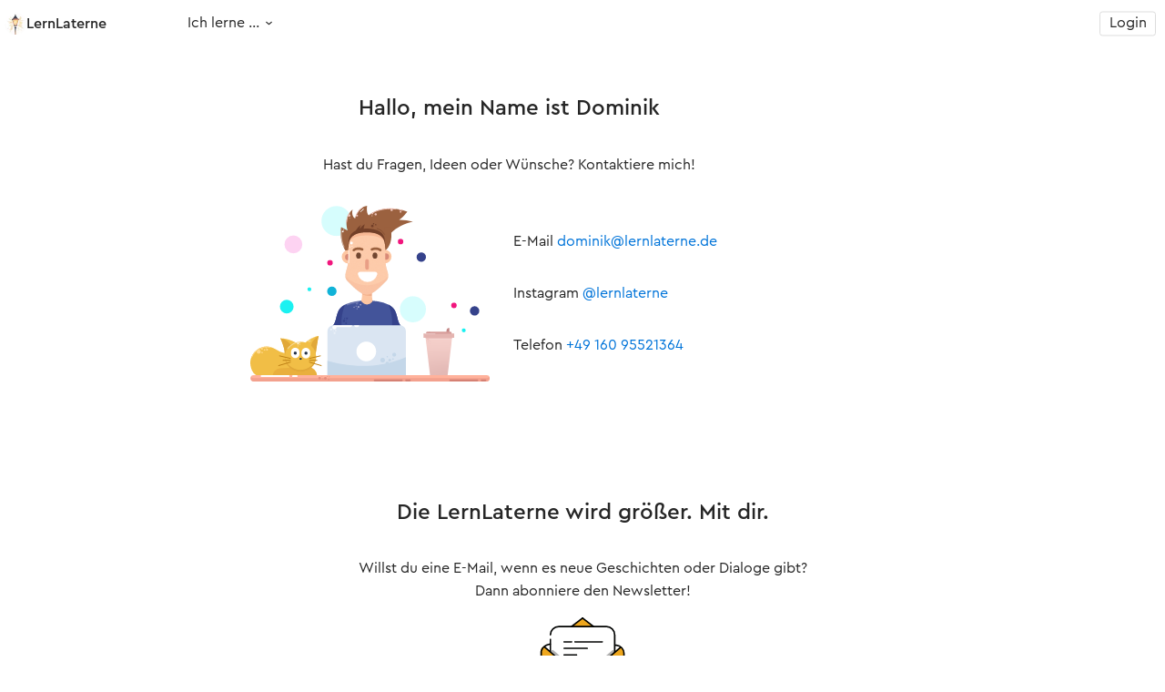

--- FILE ---
content_type: text/html
request_url: https://www.lernlaterne.de/kontakt
body_size: 333245
content:
<!DOCTYPE html><html lang="de"><head><title>Kontakt</title><link rel="canonical" href="https://www.lernlaterne.de/kontakt"><!-- hreflang alternates for german variants on story/dialog pages--><meta charset="utf-8"><meta name="viewport" content="width=device-width, initial-scale=1"><meta property="og:image" content="https://www.lernlaterne.de/assets/img/og_lernlaterne.jpg"><link rel="preload" href="/assets/fonts/cera-regular-subset.woff2" as="font" type="font/woff2" crossorigin=""><link rel="preload" href="/assets/fonts/cera-medium-subset.woff2" as="font" type="font/woff2" crossorigin=""><link rel="stylesheet" href="/assets/css/fonts_production.css?version=2612251551"><link rel="stylesheet" href="/assets/css/checkable.css"><link rel="stylesheet" href="/assets/css/navbar.css?version=2612251551"><link rel="stylesheet" href="/assets/css/picnic.css?version=2612251551"><link rel="stylesheet" href="/assets/css/webpage.css?version=2612251551"><link rel="stylesheet" href="/assets/css/nav_vertical.css?version=2612251551"><link rel="stylesheet" href="/assets/css/offer.css?version=2612251551"><link rel="stylesheet" href="/assets/css/contact.css?version=2612251551"><!-- Always include video tutorial button styles--><link rel="stylesheet" href="/assets/css/video-tutorial.css?version=2612251551"><script type="text/javascript">var lern = lern || {};

lern.showElement = (index, elementIds) => {
    for (let i = 0; i < elementIds.length; i++) {
        let element = document.getElementById(elementIds[i]);
        if (i === index) {
            element.style.display = "block";
        } else {
            element.style.display = "none";
        }
    }
};


lern.showClass = (index, classNames) => {

    for (let i = 0; i < classNames.length; i++) {
        let elements = document.getElementsByClassName(classNames[i]);
        let newStyle = (i === index ? "inherit" : "none");

        for (let e = 0; e < elements.length; e++) {
            elements[e].style.display = newStyle;
        }
    }
}

lern.toggleElements = (elementIds) => {
    for (let i = 0; i < elementIds.length; i++) {
        let element = document.getElementById(elementIds[i]);
        if (element.style.display === "block") {
            element.style.display = "none";
        } else {
            element.style.display = "block";
        }
    }
}

lern.addClass = (className, index, elementIds) => {
    for (let i = 0; i < elementIds.length; i++) {
        let element = document.getElementById(elementIds[i]);
        if (i === index) {
            element.classList.add(className);
        } else {
            element.classList.remove(className);
        }
    }
}


lern.sendLinkGoal = function (link, goalName, event, ab, goalProps) {

    const variant = ab && localStorage.getItem("variant");
    const origin = window.location.origin;
    const path = window.location.pathname;
    const pathSuffix = path.slice(path.length - 2);
    const page = variant ? `${path}/v-${variant}` : path;
    const showPDF = localStorage.getItem("showPDF");
    let variantLink = link;

    const newLink = variantLink.includes("http") ? variantLink : origin + variantLink;

    let tier = "none";

    if (path.includes("10-5-15")) tier = "10-5-15";
    if (path.includes("5-2-8")) tier = "5-2-8";
    if (path.includes("5-1-2")) tier = "5-1-2";
    if (path.includes("8-1-2")) tier = "8-1-2";
    if (path.includes("10-4-5")) tier = "10-4-5";
    if (path.includes("10-4-8")) tier = "10-4-8";
    if (path.includes("10-3-5")) tier = "10-3-5";
    if (path.includes("8-3-5")) tier = "8-3-5";
    if (path.includes("10-5-8")) tier = "10-5-8";
    if (path.includes("8-2-4")) tier = "8-2-4";
    if (path.includes("8-2-5")) tier = "8-2-5";
    if (path.includes("10-2-5")) tier = "10-2-5";

    goalProps.page = page;
    goalProps.tier = tier;

    // Determine if link should open in a new tab
    const clickedEl = event && (event.currentTarget || event.target);
    const targetAttr = clickedEl && clickedEl.getAttribute ? clickedEl.getAttribute('target') : null;
    const openInNewTab = (goalProps && goalProps.newTab === true) || targetAttr === '_blank';

    function followLink() {

        //console.log(goalName, goalProps);
        //return;

        const url = new URL(newLink);
        if (openInNewTab) {
            window.open(url.toString(), '_blank', 'noopener');
        } else {
            window.location = url.toString();
        }
    }

    if (goalProps.position === "Story: Quiz") {
        let titleList = document.getElementsByTagName("title")[0].textContent.split(" | ");
        goalProps.level = titleList[1].split(" ")[1];
        goalProps.title = titleList[0];
    }

    // Always add non-variant combinations
    if (goalProps.product) {
        goalProps["tier > product"] = tier + " > " + goalProps.product;
    }
    if (goalProps.period) {
        goalProps["tier > period"] = tier + " > " + goalProps.period;
    }
    if (goalProps.euros) {
        goalProps["tier > euros"] = tier + " > " + goalProps.euros;
        goalProps["euros > tier"] = goalProps.euros + " > " + tier;
    }
    if (goalProps.period && goalProps.euros) {
        goalProps["tier > euros/period"] = tier + " > " + goalProps.euros + "/" + goalProps.period;
        goalProps["euros/period"] = goalProps.euros + "/" + goalProps.period;
    }

    if (variant) {
        goalProps["variant"] = variant;
        if (goalProps.product) {
            goalProps[goalProps.product] = variant;
            goalProps[variant] = goalProps.product;

            goalProps["variant > product"] = variant + " > " + goalProps.product;
            goalProps["tier:variant > product"] = tier + ":v-" + variant + " > " + goalProps.product; 
        }
        if (goalProps.period) {
            goalProps[goalProps.period] = variant;

            goalProps["variant > period"] = variant + " > " + goalProps.period;
            goalProps["tier:variant > period"] = tier + ":" + variant + " > " + goalProps.period; 
        }
        if (goalProps.euros) {
            //goalProps[goalProps.euros] = variant;

            goalProps["variant > euros"] = variant + " > " + goalProps.euros;
            goalProps["euros > variant"] = goalProps.euros + " > " + variant;
            goalProps["tier:variant > euros"] = tier + ":v-" + variant + " > " + goalProps.euros;
            goalProps["euros > tier:variant"] = goalProps.euros + " > " + tier + ":v-" + variant;
                    
        }
    }

    if (!lern.noPlausible) {
        event.preventDefault();
        
        // Add timeout to ensure navigation happens even if Plausible fails
        const navigationTimeout = setTimeout(followLink, 1000);

        if (goalName == "Purchase: Start") {
            const checkoutData = {
                product: goalProps.product,
                price: goalProps.euros,
                tier: tier,
                variant: variant
            }
            localStorage.setItem("checkout", JSON.stringify(checkoutData));
            plausible(goalName + " " + goalProps.product, {props: goalProps});
        }

        

        plausible(goalName, {
            props: goalProps, 
            callback: () => {
                clearTimeout(navigationTimeout);
                followLink();
            }
        });

    } else {
        console.log("No plausible > " + newLink);
        followLink();
    }
}


lern.sendGoalAB = function (goalName, position, period, price, payment) {
    const variant = localStorage.getItem("variant");
    const page = `${window.location.pathname}/v-${variant}`;

    lern.sendGoal(goalName, position, period, price, payment, page);
}


lern.sendGoal = function (goalName, position, period, price, payment, page = window.location.pathname) {

    let email = "";

    let plausibleProps = {
        page: page,
        position: position
    }

    if (["Text", "Quiz", "Option 1", "Option 2"].includes(position)) {
        let titleList = document.getElementsByTagName("title")[0].textContent.split(" | ");
        plausibleProps.category = "Story";
        plausibleProps.level = titleList[1].split(" ")[1];
        plausibleProps.title = titleList[0];
    }

    if (["Audio"].includes(position)) {
        let titleList = document.getElementsByTagName("title")[0].textContent.split(" | ");
        plausibleProps.category = "Dialog";
        plausibleProps.level = titleList[1].split(" ")[1];
        plausibleProps.title = titleList[0];
    }

    if (["List"].includes(position)) {
        let titleList = document.getElementsByTagName("title")[0].textContent.split(" ");
        plausibleProps.category = "Story";
        let levelParens = titleList[titleList.length - 1].slice(1,);
        plausibleProps.level = levelParens.slice(0, levelParens.length - 1);
    }

    if (period) {
        plausibleProps.period = period;
    }

    if (price) {
        plausibleProps.euros = price;
    }

     

    //console.log("Sending goal... ")
    //console.log(goalName + " | " + Object.values(plausibleProps).join(" | "))
    plausible(goalName, {props: plausibleProps});
}
    

lern.setLanguage = function (language) {

    localStorage.setItem("language", language);

    const languages = ["de", "en"];

    let radioButtons = document.getElementsByClassName(`radio-${language}`);
    for (let r = 0; r < radioButtons.length; r++) {
        radioButtons[r].checked = true;
    }

    lern.showClass(languages.indexOf(language), languages);

};

// Helper: map current path language slug to asset locale
lern.getAssetLocale = function () {
    const langSlug = (location.pathname.split('/')[1] || 'deutsch');
    const map = { 'deutsch': 'de', 'deutsch-schweiz': 'ch' };
    return map[langSlug] || 'de';
}


lern.initLanguage = function () {
    const currentLanguage = localStorage.getItem("language");
    if (currentLanguage === "en") {
        lern.setLanguage("en");
    } else {
        lern.setLanguage("de");
    }
}

// Dropdown Menu

document.querySelectorAll(".dropdown-button").forEach(d => {
    d.addEventListener("mouseover", e => {
        const dropdownMenu = e.target.closest(".dropdown").querySelector(".dropdown-menu");
        dropdownMenu.classList.toggle("active");
        //console.log("mouseover");
    });
});</script><link rel="icon" type="image/svg+xml" href="/assets/img/index/favicon.png"><link rel="alternate icon" type="image/x-icon" href="/assets/img/index/favicon.ico"><script defer="" data-domain="lernlaterne.de" src="https://plausible.io/js/plausible.outbound-links.revenue.js"></script><script>window.plausible = window.plausible || function() { (window.plausible.q = window.plausible.q || []).push(arguments) }</script><!-- Set HTML language attribute based on languageSlug--><script>(function() {
    var langSlug = (location.pathname.split('/')[1] || 'deutsch');
    var htmlLang = (langSlug === 'deutsch-schweiz') ? 'de-CH' : 'de';
    document.documentElement.setAttribute('lang', htmlLang);
})();
</script><!-- Add login-related code separately--><style>/* Login-dependent visibility rules */
html:not(.logged-in) .logged-in, html.logged-in .logged-out {
    display: none !important;
}
</style><script>(function() {
    // Function to update logged-in state
    window.updateLoggedInState = function() {
        const isLoggedIn = localStorage.getItem("isLoggedIn") === 'true';
        document.documentElement.classList.toggle('logged-in', isLoggedIn);
    };

    // Initial setup for login state
    updateLoggedInState();
})();



</script><script>(function() {
    // Initialize settings from localStorage
    var lern = window.lern || {};
    var storedSetting = localStorage.getItem('showSettings');

    // Only create and append style element if there's a stored preference
    if (storedSetting !== null) {
        var showSettings = storedSetting === 'true';
        var settingsStyle = document.createElement('style');
        settingsStyle.textContent = showSettings ?
            '.sticky-controls { display: flex; }' :
            '.sticky-controls { display: none; }';
        document.head.appendChild(settingsStyle);
    }

    // Store the state globally (default to true if no stored preference)
    window.lern = lern;
    window.lern.showSettings = storedSetting === null ? false : (storedSetting === 'true');
})();</script></head><body><header><nav><div class="left-buttons"><a class="button pseudo button-nav" href="/" id="home-button"><div class="logo-circle"><img class="nav-logo" src="/assets/img/index/favicon.png" alt="LernLaterne Logo" width="30" height="30"/></div><span>LernLaterne</span></a></div><div class="greeting" id="greeting"><a class="logged-in" href="https://billing.stripe.com/p/login/bIY02O1yVetS07e5kk" target="_blank">Mein Konto</a><label class="undefined" for="login-modal">Login</label></div><input class="show" id="bmenu" type="checkbox"/><label class="burger toggle button" for="bmenu">&#9776;</label><div class="menu"><a class="button button-nav" id="home-side-button" href="/">Startseite</a><div class="greeting" id="greeting-desktop"><a class="logged-in" href="https://billing.stripe.com/p/login/bIY02O1yVetS07e5kk" target="_blank">Mein Konto</a><label class="undefined" for="login-modal">Login</label></div><!-- Sprachwahl (links)--><div class="dropdown"><a class="button pseudo button-nav dropdown-button" href="javascript:void(0)">Ich lerne ...</a><div class="dropdown-menu"><a class="button pseudo button-nav" href="/deutsch-lernen">Deutsch</a><a class="button pseudo button-nav" href="/deutsch-schweiz-lernen">Deutsch (Schweiz)</a></div></div><!-- Kategorien (zentriert): feste Gruppen gemäss Anforderung--></div></nav><div class="modal login"><input id="login-modal" type="checkbox"/><label class="overlay" for="login-modal"></label><article><header><h2>Login</h2><label class="close" for="login-modal">&times;</label></header><section><form><div class="form-input"><input id="username" type="text" autofocus="autofocus" name="username" placeholder="Name" value="" required="required"/></div><div class="form-input"><input id="password" type="text" name="password" placeholder="Passwort" value="" required="required" onkeydown="if (event.key === &quot;Enter&quot;) lern.login();"/></div></form><p>Kein Passwort? Hol dir <a href="/preise">LernLaterne Premium</a>!</p></section><footer><button onclick="lern.login();">OK</button></footer></article></div><div class="modal logout"><input id="logout-modal" type="checkbox"/><label class="overlay" for="logout-modal"></label><article><header><h2>Logout</h2><label class="close" for="logout-modal">&times;</label></header><section><p>Möchtest du dich wirklich ausloggen?</p></section><footer><button class="success" onclick="lern.logout();">Ja</button><label class="button error" for="logout-modal">Nein</label></footer></article></div></header><div class="breadcrumbs undefined only-mobile "><a class="button-bread" href="/">⌂</a><a class="button-bread" href="/kontakt">› Kontakt</a></div><div class="page"><div class="main-column"><main class="content content-page" id="main"><div class="contact"><h2 class="subsection">Hallo, mein Name ist Dominik</h2><p class="subheading">Hast du Fragen, Ideen oder Wünsche? Kontaktiere mich!</p><div class="contact-details"><div class="flex one two-500 center"><div class="contact-details-image half-500"><svg class="profile-picture" xmlns="http://www.w3.org/2000/svg" xmlns:xlink="http://www.w3.org/1999/xlink" viewBox="0 0 265.65 194.95"><defs><style>.cls-1,.cls-26,.cls-28,.cls-31,.cls-33,.cls-36,.cls-43,.cls-6{fill:none;}.cls-2{isolation:isolate;}.cls-3,.cls-56{fill:#1bf1f1;}.cls-3,.cls-4{opacity:0.18;}.cls-4{fill:#f107b3;}.cls-5{fill:#f1be46;}.cls-6{stroke:#ffd88c;}.cls-26,.cls-28,.cls-31,.cls-33,.cls-36,.cls-43,.cls-6{stroke-linecap:round;stroke-linejoin:round;}.cls-7{clip-path:url(#clip-path);}.cls-8{clip-path:url(#clip-path-2);}.cls-9{fill:#c38685;}.cls-10{fill:#daa09d;}.cls-11{fill:#e1a839;}.cls-12{fill:#43549a;}.cls-13{fill:#35428b;}.cls-14{fill:#e9af3d;}.cls-15{fill:#d5e4ec;}.cls-16{fill:#9b613f;}.cls-17{fill:#fdc6a2;}.cls-18{fill:#d98a77;}.cls-19{opacity:0.19;mix-blend-mode:screen;}.cls-20{clip-path:url(#clip-path-3);}.cls-21{fill:#f8b894;}.cls-22{fill:#723f28;}.cls-23{fill:#f1ae8b;}.cls-24{fill:#dae5f2;}.cls-25{fill:#c4d7e9;}.cls-26{stroke:#eec2b8;}.cls-27{fill:#eec2b8;}.cls-28{stroke:#723f28;opacity:0.52;}.cls-29{fill:#e89e85;}.cls-29,.cls-58{opacity:0.2;}.cls-30,.cls-32,.cls-41,.cls-42,.cls-45,.cls-46,.cls-47,.cls-53,.cls-54{fill:#fff;}.cls-31,.cls-33,.cls-36{stroke:#fff;}.cls-31,.cls-59{opacity:0.49;}.cls-32{opacity:0.5;}.cls-34{fill:#e99f86;}.cls-35{fill:#714630;}.cls-36{opacity:0.77;}.cls-37{fill:#ffb29c;}.cls-38,.cls-40{fill:#e48c7c;}.cls-38{opacity:0.45;}.cls-39{fill:#d27e72;}.cls-41{opacity:0.72;}.cls-42{opacity:0.42;}.cls-43{stroke:#be8116;}.cls-44{fill:#253246;}.cls-45{opacity:0.44;}.cls-46{opacity:0.67;}.cls-47{opacity:0.47;}.cls-48{fill:#f3cdc8;}.cls-49{fill:#e4b4b0;}.cls-50,.cls-51{fill:#ecc0bd;}.cls-51{opacity:0.66;}.cls-52{fill:#cd9190;}.cls-53{opacity:0.4;}.cls-54{opacity:0.34;}.cls-55{fill:#f1167d;}.cls-57{fill:#11b3d8;}.cls-58,.cls-59{fill:#fff4f9;}.cls-60{fill:#ffd88c;}</style><clipPath id="clip-path"><polygon class="cls-1" points="194.7 147.66 223.83 147.66 218.97 188.4 199.56 188.4 194.7 147.66"/></clipPath><clipPath id="clip-path-2"><rect class="cls-1" x="189.7" y="142.66" width="39.13" height="50.74"/></clipPath><clipPath id="clip-path-3"><path class="cls-1" d="M150.85,83.34c-4.93,5.07-14.79,15.49-21.54,15.49,0,0,0-.13-.05-.37v.37c-6.76,0-16.61-10.42-21.54-15.49-3.75-3.85-1.94-8.82-.65-13.3a44,44,0,0,0,1.74-9.65c.35-6.23-.31-12.33.46-18.58,1.57-12.82,17.74-12.35,20-12.22,2.27-.13,18.44-.6,20,12.22,1.2,9.78-.73,19.68,2.42,29.19C153.1,75.17,154.36,79.73,150.85,83.34Z"/></clipPath></defs><title>Asset 2</title><g class="cls-2"><g id="Layer_2" data-name="Layer 2"><g id="Layer_1-2" data-name="Layer 1"><circle class="cls-3" cx="95.55" cy="16.9" r="16.6"/><circle class="cls-3" cx="180.5" cy="114.83" r="14.48"/><circle class="cls-4" cx="47.83" cy="42.83" r="9.92"/><path class="cls-5" d="M49.22,183.36c0,1.64-.17,3.4-1.22,4.66-1.39,1.68-3.83,1.88-6,2l-19.11.7a46.61,46.61,0,0,1-10.23-.39,15.5,15.5,0,0,1-8.91-4.68,15.1,15.1,0,0,1-3-6A19.94,19.94,0,0,1,.28,171c1.72-9.77,11.85-16.77,21.6-14.39,4.2,1,7.73,3.55,11.55,5.45,4.1,2,8.38.66,12.23,2.45l1.83.85A75.74,75.74,0,0,1,49.22,183.36Z"/><path class="cls-6" d="M1.57,167.93c3.22-7.85,12-13,20.58-10.86"/><g class="cls-7"><g class="cls-8"><image width="82" height="107" transform="translate(189.55 142.46) scale(0.48)" xlink:href="[data-uri]"/></g></g><path class="cls-9" d="M221,144.56H217.7l.08-5.88a3.18,3.18,0,0,1,3.17-3.13h0Z"/><path class="cls-10" d="M196.59,139.59h25.36a1.5,1.5,0,0,1,1.5,1.5v3.29a0,0,0,0,1,0,0H195.09a0,0,0,0,1,0,0v-3.29A1.5,1.5,0,0,1,196.59,139.59Z"/><path class="cls-5" d="M52.4,152.92c-.56-.38-10.14-6.2-19-5.82,0,0,5.63,11.45,4.88,19.61"/><path class="cls-11" d="M47,158.12l-1.86,1.82-6.86,6.73c.52-5.68-2.05-13-3.66-16.85-.62-1.52-1.11-2.52-1.21-2.72C36.66,147.56,43.52,149.56,47,158.12Z"/><path class="cls-12" d="M171,136.66s0,0,0,0a4.61,4.61,0,0,1-1,.35l-.19.05c-6.75,1.65-35.06,3.22-40.44,3.24h-.16c-4.25,0-22.83-1-33.76-2.23L94.35,138c-1.49-.18-2.81-.36-3.89-.55-.61-.1-1.15-.21-1.59-.31l-.28-.08h0c-1-.27-1.47-.53-1.15-.8h0a1.17,1.17,0,0,1,.28-.15,9.2,9.2,0,0,0,2.07-1.17l0,0a9.16,9.16,0,0,0,1.27-1.12.38.38,0,0,0,.09-.09,10.06,10.06,0,0,0,.8-.95.38.38,0,0,0,.09-.13h0a20.3,20.3,0,0,0,3-7.17c.57-2.21,1-4.48,1.81-6.62A15.89,15.89,0,0,1,99,114.63a10.41,10.41,0,0,1,.91-1.1q.27-.28.57-.57a20.79,20.79,0,0,1,4.62-3.24c.61-.32,1.23-.62,1.86-.89a41,41,0,0,1,10.14-2.76c1-.14,1.91-.27,2.87-.39,3-.36,6.13-.58,9.24-.64h.16a93,93,0,0,1,12.11,1,37.68,37.68,0,0,1,12,3.68h0c.41.22.81.45,1.21.69a16.32,16.32,0,0,1,1.73,1.16,18,18,0,0,1,1.66,1.37,14.78,14.78,0,0,1,3.86,6.51c.58,1.76,1,3.61,1.45,5.42a21.36,21.36,0,0,0,3.11,7.71,9.9,9.9,0,0,0,.89,1.07,10.25,10.25,0,0,0,1.38,1.23,10.84,10.84,0,0,0,1,.64,8.51,8.51,0,0,0,1.05.51l.18.08C171.34,136.31,171.32,136.49,171,136.66Z"/><path class="cls-13" d="M169.94,137a105.71,105.71,0,0,1-13.32,1.69c2.32-12-.67-22.76-3.13-29a21.36,21.36,0,0,1,4.55,3.2c6.41,6,3.73,16.75,10.69,21.94a9.2,9.2,0,0,0,2.07,1.17C171.57,136.37,171.18,136.69,169.94,137Z"/><path class="cls-13" d="M88.67,136.91A105.71,105.71,0,0,0,102,138.6c-2.32-12,.67-22.76,3.13-29a21.36,21.36,0,0,0-4.55,3.2c-6.41,6-3.73,16.75-10.69,21.94A9.2,9.2,0,0,1,87.81,136C87,136.27,87.43,136.59,88.67,136.91Z"/><circle class="cls-13" cx="103.97" cy="127.72" r="1.41"/><circle class="cls-13" cx="104.65" cy="125.02" r="0.63"/><circle class="cls-13" cx="106.69" cy="127.48" r="0.56"/><circle class="cls-13" cx="107.33" cy="124.97" r="1.01"/><circle class="cls-13" cx="106.31" cy="130.3" r="0.99"/><path class="cls-5" d="M72.86,165.3,58.6,155a20.76,20.76,0,0,1,4.77-5.16,27.1,27.1,0,0,1,7.84-4.31,30.66,30.66,0,0,1,4.66-1.23S72.11,159.67,72.86,165.3Z"/><path class="cls-11" d="M75.86,144.28s-8,5-8.4,11L71.82,165l.7-.28S75.3,146,75.86,144.28Z"/><path class="cls-14" d="M24.81,189.14a8.75,8.75,0,0,1,8.31-8.74L64,178.82a10.32,10.32,0,0,1,10.32,10.32H24.81Z"/><path class="cls-15" d="M87.39,136.17a9.32,9.32,0,0,0,2.53-1.53,13.6,13.6,0,0,1-1.44,2.55C87.07,136.85,86.57,136.51,87.39,136.17Z"/><path class="cls-15" d="M169.83,137.13a14.82,14.82,0,0,1-1.21-2.13,9.2,9.2,0,0,0,2.07,1.17C171.46,136.49,171.07,136.81,169.83,137.13Z"/><path class="cls-16" d="M109.27,54.2c-12.11-12.39-8.45-30.41-8.45-30.41l7.32,3.8S102.51,13,113.63,4.08c0,0-2.25,6.62,2.82,10.14,0,0,2-12.53,13.23-14.22,0,0-1.41,7.88,1.83,10.56,0,0,14.64-13.8,42.8-4.08,0,0-4.79,6.19-9.15,9.15a53,53,0,0,1,15.34,2c-11.47,2.47-23.56,8.47-29.1,19.22a32.59,32.59,0,0,0-3.7,10.9"/><path class="cls-17" d="M135.66,104.71a2.16,2.16,0,0,1-.46,2,8.26,8.26,0,0,1-5.66,2.87h-.07a8.24,8.24,0,0,1-5.66-2.87,2.16,2.16,0,0,1-.46-2c1.34-5.32.84-16.42.84-16.42l5.28-1.78h.07l5.28,1.78S134.32,99.39,135.66,104.71Z"/><path class="cls-16" d="M156,23.65c0,1.57,3.8,18.58-6.9,26.75V23.65S156,23.51,156,23.65Z"/><circle class="cls-17" cx="109.01" cy="56.58" r="7.53"/><circle class="cls-17" cx="149.2" cy="56.37" r="7.53"/><circle class="cls-18" cx="108.67" cy="56.93" r="3.48"/><circle class="cls-18" cx="150.44" cy="56.34" r="3.56"/><path class="cls-17" d="M150.85,83.34c-4.93,5.07-14.79,15.49-21.54,15.49,0,0,0-.13-.05-.37v.37c-6.76,0-16.61-10.42-21.54-15.49-3.75-3.85-1.94-8.82-.65-13.3a44,44,0,0,0,1.74-9.65c.35-6.23-.31-12.33.46-18.58,1.57-12.82,17.74-12.35,20-12.22,2.27-.13,18.44-.6,20,12.22,1.2,9.78-.73,19.68,2.42,29.19C153.1,75.17,154.36,79.73,150.85,83.34Z"/><g id="Texture_Group" data-name="Texture Group" class="cls-19"><g class="cls-20"><image id="Noise" width="270" height="388" transform="translate(104.45 28.48) scale(0.18)" xlink:href="[data-uri]"/></g></g><path class="cls-21" d="M148.88,39.7c-5.15-7.18-17.55-6.84-19.59-6.73-2-.11-14.44-.45-19.6,6.71,3-10.64,17.45-10.21,19.6-10.09C131.43,29.47,145.89,29,148.88,39.7Z"/><path class="cls-22" d="M149.77,45.88s0,1,0,1a28.12,28.12,0,0,0-.44-5.08c-1.57-12.82-17.74-12.35-20-12.22-2.28-.13-18.45-.6-20,12.22A56.52,56.52,0,0,0,108.9,48a76.35,76.35,0,0,1,.37-10.34c.6-4.87,3.64-8.17,7.65-10.08a19.32,19.32,0,0,1,6-6.52,8.31,8.31,0,0,0-1.32,4.82,13.11,13.11,0,0,1,5.5-5.56l-.65,2.12a14.92,14.92,0,0,0-.69,3,48.46,48.46,0,0,1,7.43.05A25.47,25.47,0,0,1,141,27.27a12.85,12.85,0,0,1,8.26,10.42A46,46,0,0,1,149.77,45.88Z"/><path class="cls-23" d="M135,99.82c-5.2.49-8.72-.61-10.91-1.79,0-.23,0-.46,0-.7a11.57,11.57,0,0,0,5.09,1.48v-.37c0,.24.05.37.05.37a10.61,10.61,0,0,0,4.31-1.1c.41-.19.82-.39,1.23-.61,0,.27,0,.54,0,.81C134.92,98.56,135,99.2,135,99.82Z"/><path class="cls-24" d="M172.68,139.38v48.43H85.62V139.38a6.8,6.8,0,0,1,3.85-6.13,6.49,6.49,0,0,1,2.59-.67h0a2.3,2.3,0,0,1,.37,0h73.4a4.3,4.3,0,0,1,.62,0h0a6.43,6.43,0,0,1,2.45.71A6.81,6.81,0,0,1,172.68,139.38Z"/><path class="cls-25" d="M172.68,167.83v22.61H85.61V171.88C103.89,177.2,137.81,183,172.68,167.83Z"/><circle class="cls-22" cx="135.39" cy="22.41" r="1.44"/><circle class="cls-22" cx="139.19" cy="21.06" r="0.77"/><circle class="cls-22" cx="136.83" cy="19.94" r="0.77"/><path class="cls-26" d="M133.76,9.18s9.16-7.69,27.46-5.57"/><line class="cls-26" x1="165.3" y1="4.25" x2="168.75" y2="5.03"/><path class="cls-26" d="M117.15,11.76a16.35,16.35,0,0,1,7.79-10.14"/><path class="cls-26" d="M106.73,18.24A19.38,19.38,0,0,1,110,8"/><circle class="cls-27" cx="109.8" cy="10.8" r="1.38"/><circle class="cls-27" cx="110.21" cy="13.54" r="0.47"/><circle class="cls-27" cx="118.65" cy="11.01" r="0.94"/><circle class="cls-27" cx="156.85" cy="4.63" r="1.31"/><circle class="cls-27" cx="135.73" cy="8.76" r="0.75"/><circle class="cls-27" cx="166.8" cy="6.6" r="1.03"/><circle class="cls-27" cx="135.12" cy="11.15" r="0.61"/><circle class="cls-27" cx="139.16" cy="9.46" r="1.27"/><path class="cls-28" d="M140.83,25.24a12.88,12.88,0,0,1,8.25,6.45"/><path class="cls-29" d="M153.11,78.46a7.74,7.74,0,0,1-2.24,4.9c-4.93,5.07-14.79,15.49-21.54,15.49,0,0,0-.13-.05-.37v.37c-6.76,0-16.61-10.42-21.54-15.49a7.58,7.58,0,0,1-2.21-4.9,34,34,0,0,0,47.58,0Z"/><path class="cls-30" d="M138.82,73.34A2.14,2.14,0,0,1,140.89,76a11,11,0,0,1-21.45,0,2.14,2.14,0,0,1,2.07-2.66Z"/><path class="cls-31" d="M100.82,27.72s-.75,9.94,3.19,17.92"/><circle class="cls-32" cx="103.57" cy="26.64" r="0.68"/><circle class="cls-32" cx="101.74" cy="25.72" r="0.42"/><circle class="cls-30" cx="102.69" cy="28.57" r="0.95"/><path class="cls-33" d="M122.52,6.55a13.42,13.42,0,0,1,3-2.63"/><circle class="cls-30" cx="112.22" cy="41.28" r="1.55"/><circle class="cls-30" cx="110.68" cy="45.64" r="0.56"/><circle class="cls-30" cx="112.93" cy="44.8" r="0.49"/><path class="cls-16" d="M125.55,48.79a1.36,1.36,0,0,1-1.74.85l-.13,0c-5-2-7.79.46-7.91.57a1.32,1.32,0,0,1-.93.36h-.07a1.37,1.37,0,0,1-1.3-1.44,1.34,1.34,0,0,1,.42-.92c.17-.16,4.15-3.79,10.82-1.11A1.36,1.36,0,0,1,125.55,48.79Z"/><path class="cls-16" d="M133.63,48.79a1.36,1.36,0,0,0,1.74.85l.13,0c5-2,7.79.46,7.91.57a1.32,1.32,0,0,0,.93.36h.07a1.37,1.37,0,0,0,1.3-1.44,1.35,1.35,0,0,0-.43-.92c-.16-.16-4.14-3.79-10.81-1.11A1.36,1.36,0,0,0,133.63,48.79Z"/><rect class="cls-34" x="127.55" y="59.13" width="4.06" height="11.89" rx="2.03"/><ellipse class="cls-35" cx="120.17" cy="55.28" rx="2.71" ry="3.42"/><ellipse class="cls-35" cx="138.36" cy="55.28" rx="2.71" ry="3.42"/><path class="cls-36" d="M109.3,49.48a111.7,111.7,0,0,1-.21,13.76"/><rect class="cls-37" x="0.29" y="187.96" width="265.36" height="6.99" rx="3.5"/><path class="cls-38" d="M265.65,191.46a3.5,3.5,0,0,1-3.5,3.49H3.78a3.49,3.49,0,0,1-3.49-3.49,3.44,3.44,0,0,1,.55-1.87,3.48,3.48,0,0,0,2.94,1.61H262.15a3.48,3.48,0,0,0,2.47-1,3.87,3.87,0,0,0,.48-.59A3.44,3.44,0,0,1,265.65,191.46Z"/><rect class="cls-39" x="137.03" y="192.62" width="32.12" height="2.06" rx="1.03"/><rect class="cls-39" x="171.94" y="192.62" width="6.12" height="2.06" rx="1.03"/><rect class="cls-30" x="11.49" y="187.93" width="32.12" height="2.06" rx="1.03"/><rect class="cls-30" x="46.4" y="187.93" width="6.12" height="2.06" rx="1.03"/><rect class="cls-39" x="220.85" y="192.62" width="32.12" height="2.06" rx="1.03"/><rect class="cls-39" x="255.77" y="192.62" width="6.12" height="2.06" rx="1.03"/><circle class="cls-25" cx="154.74" cy="171.26" r="1.55"/><circle class="cls-25" cx="146.86" cy="171.26" r="2.58"/><circle class="cls-25" cx="152.11" cy="167.42" r="0.8"/><circle class="cls-25" cx="151.97" cy="174.78" r="1.92"/><circle class="cls-25" cx="158.35" cy="170" r="0.94"/><circle class="cls-25" cx="159.71" cy="165.16" r="2.21"/><path class="cls-30" d="M111,134.56H93.35v-2H113A2,2,0,0,1,111,134.56Z"/><path class="cls-30" d="M118.88,134.56h-1.6a2,2,0,0,1-2-2h5.6A2,2,0,0,1,118.88,134.56Z"/><circle class="cls-40" cx="83.36" cy="191.42" r="1.48"/><circle class="cls-40" cx="87.62" cy="189.69" r="0.53"/><circle class="cls-40" cx="76.92" cy="191.24" r="1.44"/><circle class="cls-40" cx="79.63" cy="189.66" r="0.42"/><circle class="cls-40" cx="80.62" cy="191.91" r="0.63"/><circle class="cls-40" cx="87.09" cy="192.69" r="0.77"/><circle class="cls-40" cx="85.3" cy="189.48" r="0.46"/><ellipse class="cls-5" cx="55.68" cy="167.44" rx="17.36" ry="16.59"/><path class="cls-11" d="M73.05,167.63c0,9.16-7.78,16.59-17.37,16.59s-17.36-7.43-17.36-16.59c0-.38,0-.75,0-1.12C39,175.14,46.49,182,55.68,182S72.4,175.14,73,166.51C73,166.88,73.05,167.25,73.05,167.63Z"/><circle class="cls-30" cx="93.36" cy="134.9" r="2.36"/><circle class="cls-41" cx="94.84" cy="138.49" r="0.72"/><circle class="cls-42" cx="93.5" cy="141.25" r="1.17"/><circle class="cls-30" cx="89.7" cy="137.08" r="0.83"/><circle class="cls-30" cx="92.09" cy="138.56" r="0.39"/><line class="cls-43" x1="44.51" y1="169.34" x2="32.49" y2="166.52"/><line class="cls-43" x1="44.51" y1="173.47" x2="31.49" y2="177.29"/><line class="cls-43" x1="44.51" y1="171.41" x2="36.37" y2="171.41"/><line class="cls-43" x1="65.7" y1="169.34" x2="77.72" y2="166.52"/><line class="cls-43" x1="65.7" y1="173.47" x2="78.72" y2="177.29"/><line class="cls-43" x1="65.7" y1="171.41" x2="73.84" y2="171.41"/><rect class="cls-30" x="45.1" y="157.42" width="9.53" height="11.6" rx="4.76"/><circle class="cls-44" cx="49.87" cy="163.45" r="1.73"/><rect class="cls-30" x="56.85" y="157.57" width="9.67" height="11.77" rx="4.83"/><path class="cls-44" d="M55.14,169a.69.69,0,0,0-.68.67.66.66,0,0,0,.17.45,1.41,1.41,0,0,0,2.48,0,.68.68,0,0,0-.07-.95.74.74,0,0,0-.42-.17Z"/><path class="cls-45" d="M54.59,150.82c-8,.19-13,6.86-13.25,7.15l-.3.4.8.6.3-.41c0-.06,5-6.56,12.47-6.74C54.61,151.82,54.56,150.82,54.59,150.82Z"/><circle class="cls-30" cx="52.98" cy="152.56" r="0.96"/><circle class="cls-46" cx="52.63" cy="154.18" r="0.33"/><circle class="cls-47" cx="52.98" cy="155.52" r="0.49"/><circle class="cls-46" cx="54.79" cy="153.81" r="0.47"/><circle class="cls-30" cx="54.93" cy="151.84" r="0.52"/><path class="cls-48" d="M224.33,144.69l-.29,1.75H194.49l-.29-1.75a.91.91,0,0,1,.89-1.06h28.35A.9.9,0,0,1,224.33,144.69Z"/><rect class="cls-49" x="192.23" y="141.66" width="34.07" height="4.78"/><polygon class="cls-50" points="224.04 146.44 223.83 147.66 194.7 147.66 194.49 146.44 224.04 146.44"/><circle class="cls-50" cx="197.07" cy="147.99" r="0.89"/><circle class="cls-51" cx="199.88" cy="150.43" r="0.42"/><circle class="cls-50" cx="198.57" cy="148.65" r="0.33"/><circle class="cls-51" cx="197.72" cy="150.52" r="0.52"/><circle class="cls-50" cx="199.23" cy="152.96" r="0.33"/><circle class="cls-50" cx="200.82" cy="151.65" r="0.23"/><rect class="cls-52" x="195.08" y="141.14" width="28.35" height="0.52"/><circle class="cls-52" cx="197.82" cy="141.04" r="0.52"/><circle class="cls-52" cx="199.65" cy="140.43" r="0.38"/><circle class="cls-52" cx="198.49" cy="140.25" r="0.28"/><path class="cls-49" d="M196.83,140.06h0Z"/><rect class="cls-53" x="194.51" y="141.65" width="10.91" height="0.89"/><circle class="cls-44" cx="61.83" cy="163.45" r="1.73"/><path class="cls-54" d="M67.05,148.12a26.64,26.64,0,0,1,4.81-2.2l-.65-.41a27.1,27.1,0,0,0-7.84,4.31l.59.57s.15-.16.47-.44a1.16,1.16,0,0,0-.07.37,1,1,0,1,0,1-.95.58.58,0,0,0-.19,0c.36-.28.82-.6,1.37-.95a.33.33,0,0,0,.33.27.34.34,0,0,0,.35-.35A.36.36,0,0,0,67.05,148.12Z"/><circle class="cls-30" cx="67.1" cy="149.79" r="0.32"/><circle class="cls-55" cx="88.46" cy="63.24" r="3.03"/><circle class="cls-55" cx="166.8" cy="39.73" r="3.03"/><circle class="cls-56" cx="40.44" cy="111.87" r="7.6"/><circle class="cls-57" cx="90.53" cy="94.83" r="5.22"/><circle class="cls-13" cx="189.76" cy="56.93" r="5.22"/><circle class="cls-56" cx="65.57" cy="92.67" r="2.16"/><circle class="cls-56" cx="236.91" cy="138.17" r="2.16"/><circle class="cls-55" cx="226.02" cy="110.54" r="3.03"/><circle class="cls-13" cx="248.96" cy="116.63" r="5.22"/><path class="cls-58" d="M119.59,107.55l-.12,0a1.17,1.17,0,0,1,.22.67,1.29,1.29,0,1,1-2.51-.34,48.94,48.94,0,0,0-9.09,2.48,1,1,0,0,1-.35.06,1,1,0,0,1-.79-1.61,41,41,0,0,1,10.14-2.76c1-.14,1.91-.27,2.87-.39a1,1,0,0,1,.51.76A1,1,0,0,1,119.59,107.55Z"/><circle class="cls-59" cx="115.18" cy="112.53" r="0.66"/><circle class="cls-59" cx="118.47" cy="114.27" r="0.56"/><circle class="cls-59" cx="120.06" cy="112.2" r="1.08"/><circle class="cls-59" cx="117.43" cy="111.36" r="0.66"/><circle class="cls-59" cx="122.38" cy="109.78" r="0.87"/><circle class="cls-60" cx="9.36" cy="161.84" r="2.26"/><circle class="cls-60" cx="13" cy="158.75" r="0.97"/><circle class="cls-60" cx="13.17" cy="162.88" r="0.81"/><circle class="cls-60" cx="17.68" cy="157.48" r="0.73"/><circle class="cls-60" cx="15.83" cy="159.87" r="0.88"/><circle class="cls-60" cx="18.61" cy="159.62" r="1.05"/><circle class="cls-30" cx="128.74" cy="161.61" r="10.9"/></g></g></g></svg></div><div class="contact-details-lines half-500"><p>E-Mail <a href="mailto:dominik@lernlaterne.de" target="_blank">dominik@lernlaterne.de</a></p><p>Instagram <a href="https://www.instagram.com/lernlaterne" target="_blank">@lernlaterne</a></p><p>Telefon <a href="tel:+4916095521364" target="_blank">+49 160 95521364</a></p></div></div></div></div></main></div></div><div class="footer"><div class="newsletter-section"><h2 class="subsection">Die LernLaterne wird größer. Mit dir.</h2><p class="subheading">Willst du eine E-Mail, wenn es neue Geschichten oder Dialoge gibt?<br/>Dann abonniere den Newsletter!</p><svg class="newsletter-picture" id="SvgjsSvg1006" width="100" height="100" viewBox="0 0 134.99 145.45"><g data-name="Layer 2" fill="#000000" class="color000 svgShape"><g data-name="Layer 1" fill="#000000" class="color000 svgShape"><polyline fill="#eea71e" points="85.13 14.66 67.59 1.2 50.04 14.66" class="color6f7ec9 svgShape"></polyline><path fill="#eea71e" d="M134.21,56.42v73.11a13.37,13.37,0,0,1-13.38,13.37H15.16A13.36,13.36,0,0,1,1.81,129.53V56.42A12.25,12.25,0,0,1,6.6,47.2L67.59,98l60.56-51.1C130.6,49.28,134.21,52.71,134.21,56.42Z" class="colorc3c6e3 svgShape"></path><path fill="#eea71e" d="M133.6,117.31v12.85a13.36,13.36,0,0,1-13.38,13.36H14.54a13.3,13.3,0,0,1-12.49-8.7,10.08,10.08,0,0,1-.48-1.56c12-3.83,35.25-9.78,61.77-8.68.54,0,1.08,0,1.64.07C91.39,126,116.45,122.26,133.6,117.31Z" class="color8f98d8 svgShape"></path><path fill="#eea71e" d="M134.77,97v33.69a13.19,13.19,0,0,1-4.12,9.63,13.2,13.2,0,0,0,3.52-9V118.44c-17.16,5-42.21,8.69-68.62,7.34-.56,0-1.1-.06-1.64-.06-26-1.08-48.86,4.62-61,8.45a12.75,12.75,0,0,1-.48-3.5V119.4a116,116,0,0,1,11.89-5,80.9,80.9,0,0,1,14.11-3.85c22.3-3.69,46,5.41,67.39-2,4.84-1.68,9.36-4.17,14.09-6.16A71.07,71.07,0,0,1,134.77,97Z" opacity=".35" class="color8f98d8 svgShape"></path><path fill="#000201" d="M99 40.29H55.52a1.13 1.13 0 110-2.25H99a1.13 1.13 0 110 2.25zM50 40.29H38.16a1.13 1.13 0 110-2.25H50a1.13 1.13 0 110 2.25zM75.07 50.71H38.16a1.13 1.13 0 110-2.26H75.07a1.13 1.13 0 010 2.26zM58 61.13H38.16a1.13 1.13 0 110-2.26H58a1.13 1.13 0 110 2.26zM116.52 80a.72.72 0 01-.29-.06.74.74 0 01-.41-1v0l4.1-9.71a.76.76 0 011.39.59l-4.11 9.7A.73.73 0 01116.52 80zM122 75.32a.72.72 0 01-.29-.06.74.74 0 01-.41-1v0l2.2-5.2a.75.75 0 011-.4.74.74 0 01.4 1l-2.2 5.19A.73.73 0 01122 75.32z" class="color000201 svgShape"></path><path fill="#000201" d="M120.42,145.45H14.75A14.58,14.58,0,0,1,.19,130.88V116.22a1.2,1.2,0,0,1,2.4,0v14.66a12.18,12.18,0,0,0,12.16,12.17H120.42a12.18,12.18,0,0,0,12.16-12.17V57.77a12.08,12.08,0,0,0-11.06-12.11h-2.13a1.2,1.2,0,0,1,0-2.4h2.23A14.5,14.5,0,0,1,135,57.77v73.11A14.59,14.59,0,0,1,120.42,145.45Z" class="color000201 svgShape"></path><path fill="#000201" d="M6.26 140.14A1.2 1.2 0 015.51 138l43.91-35.31a1.2 1.2 0 011.51 1.87L7 139.88A1.22 1.22 0 016.26 140.14zM128.92 140.14a1.25 1.25 0 01-.76-.26L84.25 104.56a1.2 1.2 0 111.5-1.87L129.67 138a1.21 1.21 0 01.18 1.69A1.18 1.18 0 01128.92 140.14zM16.28 56.21a1.2 1.2 0 01-1.2-1.2V35.3a1.2 1.2 0 012.4 0V55A1.19 1.19 0 0116.28 56.21zM118.89 56.21a1.2 1.2 0 01-1.2-1.2V27.86A11.92 11.92 0 00105.78 16H29.39A11.93 11.93 0 0017.48 27.86a1.2 1.2 0 11-2.4 0A14.33 14.33 0 0129.39 13.55h76.39a14.33 14.33 0 0114.31 14.31V55A1.2 1.2 0 01118.89 56.21z" class="color000201 svgShape"></path><path fill="#000201" d="M50,15.86a1.2,1.2,0,0,1-.73-2.15L66.86.25a1.2,1.2,0,0,1,1.68.22,1.22,1.22,0,0,1-.22,1.69L50.77,15.61A1.15,1.15,0,0,1,50,15.86Z" class="color000201 svgShape"></path><path fill="#000201" d="M85.13,15.86a1.17,1.17,0,0,1-.73-.25L66.86,2.16A1.2,1.2,0,1,1,68.32.25L85.86,13.71a1.2,1.2,0,0,1-.73,2.15Z" class="color000201 svgShape"></path><circle cx="68.46" cy="124.18" r="5.7" fill="#eea71e" class="color8f98d8 svgShape"></circle><circle cx="82.16" cy="119.34" r="2.03" fill="#eea71e" class="color8f98d8 svgShape"></circle><circle cx="96" cy="125.85" r="4.57" fill="#eea71e" class="color8f98d8 svgShape"></circle><circle cx="54.91" cy="124.73" r="2.02" fill="#eea71e" class="color8f98d8 svgShape"></circle><circle cx="57.44" cy="119.83" r="2.52" fill="#eea71e" class="color8f98d8 svgShape"></circle><path fill="#ffffff" d="M10.35,85.53a1,1,0,0,1-.95-1v-11a1,1,0,1,1,1.9,0v11A1,1,0,0,1,10.35,85.53Z" class="colorfff svgShape"></path><circle cx="10.35" cy="68.44" r="1.66" fill="#ffffff" class="colorfff svgShape"></circle><path fill="#eea71e" d="M3.34,98.52a2.07,2.07,0,0,1-2.07-2.07V51.18A3.73,3.73,0,0,1,7.4,48.33L62.24,94.58a2.07,2.07,0,1,1-2.67,3.17L5.41,52.08V96.45A2.06,2.06,0,0,1,3.34,98.52Z" class="coloredeef9 svgShape"></path><path fill="#000201" d="M1.39 103.28a1.2 1.2 0 01-1.2-1.2V87.88a1.2 1.2 0 012.4 0v14.2A1.2 1.2 0 011.39 103.28zM1.39 80.88a1.19 1.19 0 01-1.2-1.2V56.14c0-7.86 8-13.85 15.48-14.51a1.2 1.2 0 01.21 2.4c-6.29.55-13.29 5.66-13.29 12.11V79.68A1.2 1.2 0 011.39 80.88z" class="color000201 svgShape"></path><path fill="#515151" d="M67.93,97.24a1.94,1.94,0,0,1-1.24-.46L18.61,55.65a1.91,1.91,0,1,1,2.48-2.9L67.94,92.82l47.22-40.07a1.91,1.91,0,0,1,2.46,2.91L69.16,96.78A1.9,1.9,0,0,1,67.93,97.24Z" opacity=".45" class="color515151 svgShape"></path><path fill="#000201" d="M67.87 98.57a8.2 8.2 0 01-5.32-2L6.24 48.54a1.21 1.21 0 01-.13-1.7 1.2 1.2 0 011.69-.13L64.11 94.77a5.78 5.78 0 007.53 0L89.4 79.61a1.2 1.2 0 011.69.13 1.21 1.21 0 01-.13 1.7L73.2 96.6A8.2 8.2 0 0167.87 98.57zM97.6 75.39a1.21 1.21 0 01-.78-2.12L127.37 47.2a1.21 1.21 0 011.7.13 1.19 1.19 0 01-.14 1.69L98.38 75.1A1.2 1.2 0 0197.6 75.39z" class="color000201 svgShape"></path><circle cx="1.5" cy="108.01" r="1.5" fill="#000201" class="color000201 svgShape"></circle></g></g></svg><div class="newsletter newsletter-wide" data-page-type="formSubscribe"><div class="form"><form method="post" action="https://t34d16243.emailsys1c.net/4/4499/74fe6bc541/subscribe/form.html?_g=1622933621"><div class="flex one two-500"><div class="full half-500"><div data-field="email"><input id="email" type="text" name="email" placeholder="E-Mail" value="" required="required"/><div class="input-label">E-Mail</div></div></div><div class="full half-500"><button type="submit">Newsletter abonnieren</button></div><div class="full consent-text"><div data-field="consent_text"><label><input type="checkbox" required="required"/><span class="checkable">Ich stimme zu, dass meine personenbezogenen Daten genutzt werden, um werbliche E-Mails zu erhalten. Ich wei&szlig;, dass ich dies jederzeit widerrufen kann.</span></label></div></div></div></form></div><div class="newsletter-footer"><p class="privacy__text">F&uuml;r den Versand des Newsletters nutze ich rapidmail. Mit deiner Anmeldung stimmst du zu, dass die eingegebenen Daten an rapidmail &uuml;bermittelt werden. Beachte bitte deren <a href="https://www.rapidmail.de/agb" target="_blank">AGB</a> und <a href="https://www.rapidmail.de/datenschutz" target="_blank">Datenschutzbestimmungen</a>.</p></div></div><div data-page-type="pageSubscribeSuccess" hidden="hidden">Vielen Dank f&uuml;r deine Anmeldung!<!-- this linebreak is important, don't remove it! this will force trailing linebreaks to be displayed--><br/>Wir haben Ihnen auch schon die erste E-Mail geschickt und bitten Sie, Ihre E-Mail-Adresse &uuml;ber den Aktivierungslink zu best&auml;tigen.<!-- this linebreak is important, don't remove it! this will force trailing linebreaks to be displayed--><br/></div></div><div class="footer-section links-section"><div class="footer-links flex two four-500"><div class="half fourth-500"><a href="/kontakt">Kontakt</a></div><div class="half fourth-500"><a href="/disclaimer">Disclaimer</a></div><div class="half fourth-500"><a href="/impressum">Impressum</a></div><div class="half fourth-500"><a href="/blog">Blog</a></div></div></div></div></body><script type="text/javascript">// Set the date we're counting down to
var countDownDate = 1758232800000; // 23.08.2025, 0 Uhr in Germany

// Update the count down every 1 second
var x = setInterval(function() {

  // Get today's date and time
  var now = Date.now();

  // Find the distance between now and the count down date
  var distance = countDownDate - now;

  // Time calculations for days, hours, minutes and seconds
  var days = Math.floor(distance / (1000 * 60 * 60 * 24));
  var hours = Math.floor((distance % (1000 * 60 * 60 * 24)) / (1000 * 60 * 60));
  var minutes = Math.floor((distance % (1000 * 60 * 60)) / (1000 * 60));
  var seconds = Math.floor((distance % (1000 * 60)) / 1000);

  // Display the result in the element with class="timer_de" or "timer_en"

  var days_de = "";
  var days_en = "";

  if (days === 1) {
    days_de = days + " Tag ";
    days_en = days + " day ";
  }

  if (days > 1) {
    days_de = days + " Tage ";
    days_en = days + " days ";
  }

  var text_de = " ... noch " + days_de + hours + ":"
  + minutes.toString().padStart(2,"0") + ":" + seconds.toString().padStart(2,"0");
  var text_en = "... valid " + days_en + hours + ":"
  + minutes.toString().padStart(2,"0") + ":" + seconds.toString().padStart(2,"0");

  // If the count down is finished, write some text
  if (distance < 0) {
    clearInterval(x);
    text_de = "";
    text_en = "";
  }

  Array.from(document.getElementsByClassName("timer_de")).forEach((e) => e.innerHTML = text_de);
  Array.from(document.getElementsByClassName("timer_en")).forEach((e) => e.innerHTML = text_en);


}, 1000);</script><script type="text/javascript">if (localStorage.getItem("isLoggedIn")) {
    let clubButton = document.getElementById("club-button-mobile");
    if (clubButton) {
        clubButton.display = "none";
    }
}


</script><script type="text/javascript">var lern = lern || {};

lern.IN = "IN";
lern.OUT = "OUT";

lern.showToken = function () {
    const params = new URLSearchParams(window.location.search);
    const token = (params && params.get("token")) || localStorage.getItem("token");

    const tokenElement = document.getElementById("token");
    const tokenTextElement = document.getElementById("token-text");
    const passwordInput = document.getElementById("password");

    if (token) {
        if (tokenElement) {
            tokenElement.textContent = token;
        }
        if (tokenTextElement) {
            tokenTextElement.textContent = token;
        }
        if (passwordInput) {
            passwordInput.placeholder = token;
            passwordInput.value = token;
        }
    }
}

lern.login = function () {

    let username = document.getElementById("username").value;
    let password = document.getElementById("password").value;

    let initUser = function () {
        localStorage.setItem("username", username);
        localStorage.setItem("password", password);
        localStorage.setItem("isLoggedIn", true);
        const access = lern.getAccess();
        if (access.pdf || password.split("-")[1] === "pdf") {
            localStorage.setItem("showPDF", true);
        }
        lern.initContent();
        document.getElementById("login-modal").checked = false;
        console.log("Du bist eingeloggt.");
        console.log("Benutzername:", username, "Passwort:", password);
        try { if (window.updateLoggedInState) window.updateLoggedInState(); } catch (_) {}
        try { window.dispatchEvent(new CustomEvent('login-state-changed', { detail: { loggedIn: true } })); } catch (_) {}
    };

    let denyLogin = function () {
        document.getElementById("password").placeholder = "Passwort nicht korrekt";
        document.getElementById("password").value = "";
        console.log("Du bist nicht eingeloggt.");
        console.log("Das Passwort ist nicht korrekt.");
    };

    let showError = function () {
        document.getElementById("password").placeholder = "Keine Verbindung ...";
        document.getElementById("password").value = "";
    };

    lern.updateAccess({
        data: {
            username: username,
            token: password
        },
        validAction: initUser,
        invalidAction: denyLogin,
        errorAction: showError
    });
};

lern.logout = function () {
    localStorage.removeItem("username");
    localStorage.removeItem("password");
    localStorage.removeItem("isLoggedIn");
    localStorage.removeItem("showPDF");
    localStorage.removeItem("access");
    lern.initContent();
    document.getElementById("logout-modal").checked = false;
    if (lern.redirect) lern.redirect();
    try { if (window.updateLoggedInState) window.updateLoggedInState(); } catch (_) {}
    try { window.dispatchEvent(new CustomEvent('login-state-changed', { detail: { loggedIn: false } })); } catch (_) {}
};

lern.goto = function (event, path) {
    let e = event || window.event;
    let password = localStorage.getItem("password");

    if (password) {
        e.preventDefault();
        window.location = `/${password}${path}`;
    }
};

lern.getAccess = function () {
    const access = localStorage.getItem("access");
    return access ? JSON.parse(access) : {};
};

lern.setAccess = function (access) {
    if (access) {
        localStorage.setItem("access", JSON.stringify(access));
    }
};

lern.updateAccess = function({ data, validAction, invalidAction, errorAction }) {

    const access = lern.getAccess();
    const username = (data && data.username) || access.username;
    const token = (data && data.token) || access.token;

    function success(newAccess) {
        newAccess.username = username;
        // Store the current date as checked date
        const today = new Date();
        const formattedDate = today.getFullYear() + '-' +
                              String(today.getMonth() + 1).padStart(2, '0') + '-' +
                              String(today.getDate()).padStart(2, '0');
        newAccess.checked = formattedDate;
        lern.setAccess(newAccess);
        if (newAccess.valid && validAction) validAction(); // Change to newAccess.hasOwnProperty("valid") if api server not responding
        if (!newAccess.valid && invalidAction) invalidAction();
    }

    function error(message) {
        if (validAction) {
            console.log(message + ": Du bist trotzdem eingeloggt.");
            validAction();
        } else {
            console.log(message + ": Account nicht aktualisiert. Bitte versuche es später noch einmal!");
            if (errorAction) errorAction();
        }
    }

    if (token == "premium" || token == "premium-pdf") {
        if (validAction) {
            validAction();
        }
    } else {
        // Validate token before sending to server
        const firstChar = (token && token.length) > 0 ? token.charAt(0) : '';
        const isInvalidToken = !token || (firstChar !== 'T' && firstChar !== 'S') && token.length !== 12;

        if (isInvalidToken) {
            if (invalidAction) {
                invalidAction();
            } else {
                error("Ungültiges Token-Format");
            }
        } else {
            let xhr = new XMLHttpRequest();
            xhr.open('GET', "https://lernlaterne.app.n8n.cloud/webhook/access?password=" + token, true);

            xhr.onload = function () {
                if (xhr.readyState === 4) {
                    if (xhr.status === 200) {
                        try {
                            const response = JSON.parse(xhr.responseText);
                            success(response); // Aufruf der Success-Funktion, falls valid true ist
                        } catch (e) {
                            error("Daten konnten nicht gelesen werden"); // Aufruf der Error-Funktion im Falle eines Parsing-Fehlers
                        }
                    } else {
                        error("Server liefert keine Daten"); // Aufruf der Error-Funktion im Falle eines Nicht-200-Status
                    }
                }
            };

            xhr.onerror = function () {
                error("Keine Verbindung zum Server"); // Aufruf der Error-Funktion im Falle eines Netzwerkfehlers
            };

            xhr.send(null);

        }


    }

}

lern.checkTokenValidity = function () {
    const isLoggedIn = localStorage.getItem("isLoggedIn");
    if (!isLoggedIn) return;

    const access = lern.getAccess();
    const today = new Date();
    const formattedToday = today.getFullYear() + '-' +
                           String(today.getMonth() + 1).padStart(2, '0') + '-' +
                           String(today.getDate()).padStart(2, '0');

    // Check if we need to validate today
    if (access.checked !== formattedToday) {
        console.log("Token validation check: Last checked on " + (access.checked || "never") + ", checking now...");

        lern.updateAccess({
            data: null, // Uses stored access data
            validAction: function() {
                console.log("Token is still valid.");
            },
            invalidAction: function() {
                console.log("Token is no longer valid. Logging out...");
                lern.logout();
            },
            errorAction: null // Don't log out on network errors, only on invalid token
        });
    }
}


lern.greetUser = function (username) {
    const containers = document.querySelectorAll('.greeting, #greeting, #greeting-desktop');
    containers.forEach(container => {
        try {
            const label = container.querySelector('label');
            if (!label) return;
            if (username) {
                label.textContent = 'Logout ×';
                label.setAttribute('for', 'logout-modal');
            } else {
                label.textContent = 'Login';
                label.setAttribute('for', 'login-modal');
            }
        } catch (_) {}
    });
};


lern.initContent = function () {
    let username = localStorage.getItem("username");
    let password = localStorage.getItem("password");
    let isLoggedIn = localStorage.getItem("isLoggedIn");
    let showPDF = localStorage.getItem("showPDF");

    // Dialogs
    let audio_premium = document.getElementById("audio-premium");
    let audio_controls = document.getElementById("audio-controls");

    // Stories
    let premiumEnding = document.querySelector(".ending-2");
    let premiumUnits = document.querySelectorAll(".unit-card[data-premium='true']");
    let premium = Array.from(document.getElementsByClassName("premium-content"));
    let preview = Array.from(document.getElementsByClassName("preview"));
    let heading = document.getElementById("heading-ending-two");
    let paywall = document.getElementById("paywall");
    // Determine if current story is free via global flag or DOM
    let isFree = (typeof lern !== 'undefined' && !!lern.free) || (premium[0] && premium.some && premium.some(p => p.classList.contains("free")));
    let isFreeExercises = (typeof lern !== 'undefined' && !!lern.free_exercises);

    const pdfButton = document.querySelector(".buy-pdf");
    const pdfUnlocked = pdfButton && (pdfButton.getAttribute('data-free-pdf') === 'true');
    const isScenePage = !!document.querySelector('main.content-scene');
    const textElement = document.querySelector("#text.text-preview");
    const premiumButton = document.getElementById("club-button-mobile")
    const premiumLink = document.querySelector(".nav-link[href='#premium']")
    const blackFridayDesktop = document.getElementById("blackfriday");
    const blackFridayMobile = document.getElementById("blackfriday-mobile");

    document.documentElement.classList.toggle('logged-in', isLoggedIn);

    if (isLoggedIn) {
        lern.greetUser(username);
        if (premiumButton) premiumButton.style.display = "none";
        if (premiumLink) premiumLink.style.display = "none";
        if (textElement) textElement.style.height = "unset";
        if (textElement) textElement.style["margin-bottom"] = "2.5rem";
        if (blackFridayDesktop) blackFridayDesktop.style.display = "none";
        if (blackFridayMobile) blackFridayMobile.style.display = "none";
        if (premiumEnding) premiumEnding.classList.remove("premium-ending");
        if (premiumUnits) premiumUnits.forEach(unit => unit.classList.remove("premium-unit"));
    } else {
        lern.greetUser(false);
        if (premiumButton) premiumButton.style.display = "revert";
        if (premiumLink) premiumLink.style.display = "block";
        if (textElement) textElement.style.removeProperty("height");
        if (textElement) textElement.style.removeProperty("margin-bottom");
        if (blackFridayDesktop) blackFridayDesktop.style.display = "block";
        if (blackFridayMobile) blackFridayMobile.style.display = "block";
        if (!isFree && premiumEnding) premiumEnding.classList.add("premium-ending");
        if (((isScenePage && !isFreeExercises) || (!isScenePage && !isFree)) && premiumUnits) premiumUnits.forEach(unit => unit.classList.add("premium-unit"));
    }

    let elements = document.getElementsByClassName("premium");

    for (var i = 0; i < elements.length; i++) {
        let element = elements[i];
        let path = "/preise";
        if (password) {
            path = `/${password}${element.getAttribute('data-path')}`;
        }
        element.href = path;
    }


    // Dialogs
    if (audio_premium) {

        if (isLoggedIn) {

            audio_controls.style.display = "block";
            audio_premium.style.display = "none";

        } else {
            audio_controls.style.display = "none";
            audio_premium.style.display = "block";
            lern.initLanguage();
        }
    }

    // Stories

    preview.forEach(function (p) {
        p.style.display = isLoggedIn || isFree ? "none" : "block";
    })
    premium.forEach(function (p) {
        p.style.display = isLoggedIn || isFree ? "block" : "none";
    })

    if (paywall) paywall.style.display = isLoggedIn || isFree ? "none" : "block";

    if (!isLoggedIn && !isFree) lern.initLanguage();


    // Link to PDF handling
    if (pdfButton) {
        const isScenePage = !!document.querySelector('main.content-scene');
        const currentHref = pdfButton.getAttribute('href') || '';
        const isFreeLink = currentHref.indexOf('/dokumente/') === 0; // server-rendered free PDF path
        const pdfInfo = document.querySelector(".pdf-info");
        const pdfInfoText = document.querySelector(".pdf-text");

        if (showPDF) {
            if (pdfInfoText) pdfInfoText.style.display = "none";
            pdfButton.style.marginBottom = "0";
        } else {
            if (pdfInfoText) pdfInfoText.style.display = "inline-block";
            pdfButton.style.marginBottom = "1rem";
        }

        // Do not rewrite links for free content (stories or scenes) or unlocked PDFs
        if ((!isScenePage && isFree) || isFreeLink || pdfUnlocked) {
            // Leave server-provided href/target intact
        } else if (isScenePage) {
            // For scenes, do not construct a new assets path here.
            // Only enforce pricing link when locked and user is logged out.
            if (showPDF) {
                pdfButton.style.display = "inline-block";
            } else {
                //pdfButton.href = "/preise";
                //pdfButton.removeAttribute("target");
                pdfButton.style.display = "none";
            }
        } else {
            // Non-scene pages (e.g., stories/dialogs):
            if (showPDF) {
                const level = (pdfButton.getAttribute("level") || '').toLowerCase();
                const path = window.location.pathname;

                let newPath = path;
                // Map language slug to asset locale
                newPath = newPath.replace(/^\/deutsch-schweiz\//, "/ch/");
                newPath = newPath.replace(/^\/deutsch\//, "/de/");
                // Append .pdf and fix potential duplicate slash before extension
                newPath = newPath + ".pdf";
                newPath = newPath.replace("/.pdf", ".pdf");
                // Insert level segment
                newPath = newPath.replace("/geschichten/", "/geschichten/" + level + "/");
                newPath = newPath.replace("/dialoge/", "/dialoge/" + level + "/");
                // Prefix assets root
                newPath = "/assets/pdf" + newPath;

                pdfButton.href = newPath;
                pdfButton.onclick = "";
                pdfButton.target = "_blank";
                pdfButton.style.display = "inline-block";

            } else {
                pdfButton.href = "/preise";
                pdfButton.removeAttribute("target");
                pdfButton.style.display = "none";
            }
        }
    }

};

lern.addEvents = function () {
    const loginButtons = document.querySelectorAll('.greeting label[for="login-modal"]');

    loginButtons.forEach(node => node.addEventListener("click", function () {
        const userEl = document.getElementById("username");
        if (userEl) userEl.focus();
    }))

    const heartElements = document.querySelectorAll('.favorite-heart');

    heartElements.forEach(function(element) {

        element.addEventListener("click", function (event) {
            const cid = element.getAttribute("content-id")
            lern.toggleFavorite(cid);
            element.classList.toggle("selected");

            if (element.classList.contains("selected")) {
                element.innerHTML = "&#x2665;&#xFE0E;"  // ♥
            } else {
                element.innerHTML = "&#x2661;&#xFE0E;"  // ♡
            }

            event.preventDefault();
            try { event.stopPropagation(); } catch (_) {}
        })
    })
}

lern.toggleFavorite = function (slug) {
    const storedFavorites = localStorage.getItem("favorites");
    let favorites = storedFavorites ? JSON.parse(storedFavorites) : {};

    favorites.collection = favorites.collection || {};
    favorites.collection[slug] = favorites.collection[slug] ? undefined : true;

    const categoryDe = slug.split("-")[1]
    const language = "German";
    const categories = {"geschichten": "Story", "dialoge": "Dialog"}
    const category = categories[categoryDe];

    if (favorites.collection[slug]) {
        plausible("Favorite: Add", {props: {
            "language": language,
            "category": category,
            "content-id": slug,
            "page": window.location.pathname
        }});
    } else {
         plausible("Favorite: Remove", {props: {
            "language": language,
            "category": category,
            "content-id": slug,
            "page": window.location.pathname
        }});
    }

    localStorage.setItem("favorites", JSON.stringify(favorites));

    window.updateFavoriteStyles();
}

lern.showFavoriteHearts = function () {
    const storedFavorites = localStorage.getItem("favorites");
    let favorites = storedFavorites ? JSON.parse(storedFavorites) : {};

    favorites.collection = favorites.collection || {};

    const heartElements = document.querySelectorAll('.favorite-heart');

    heartElements.forEach(function (heart) {
        if (favorites.collection[heart.getAttribute("content-id")]) {
            heart.classList.add("selected");
            heart.innerHTML = "&#x2665;&#xFE0E;";  // ♥
        } else {
            heart.classList.remove("selected");
            heart.innerHTML = "&#x2661;&#xFE0E;";  // ♡
        }
    })
}

/*lern.showFavoriteContent = function () {

    const storedFavorites = localStorage.getItem("favorites");

    let favorites = storedFavorites ? JSON.parse(storedFavorites) : {};

    favorites.collection = favorites.collection || {};

    const categories = Object.keys(favorites.collection).map(id => id.split("-")[1]);
    const hasStories = categories.includes("geschichten");
    const hasDialogs = categories.includes("dialoge");

    const titleStories = document.getElementById("title-stories")
    const titleDialogs = document.getElementById("title-dialogs")

    titleStories.style.display = `${hasStories ? "block" : "none"}`
    titleDialogs.style.display = `${hasDialogs ? "block" : "none"}`

    const infoFavorites = document.getElementById("info-favorites")

    if (hasStories || hasDialogs) {
        infoFavorites.style.display = "none";
    } else {
        infoFavorites.style.display = "block"
    }

    const contentBoxes = document.querySelectorAll('.content-box');

    contentBoxes.forEach(function (box) {
        if (favorites.collection[box.getAttribute("content-id")]) {
            box.classList.add("selected");
        } else {
            box.classList.remove("selected");
        }
    })
}*/

/*lern.showFavoriteNavbar = function () {
    const storedFavorites = localStorage.getItem("favorites");
    let favorites = storedFavorites ? JSON.parse(storedFavorites) : {};
    favorites.collection = favorites.collection || {};

    const infoNavbar = document.getElementById("info-navbar");
    const allDocumentListSections = document.querySelectorAll('.documents-list .document-list-section');

    // Early return if required elements don't exist
    if (!infoNavbar || !allDocumentListSections.length) return;

    const insertBeforeElement = allDocumentListSections[1];
    if (!insertBeforeElement) return;

    // Clear existing favorite items
    while (infoNavbar.nextSibling && !infoNavbar.nextSibling.classList.contains('document-list-section')) {
        infoNavbar.nextSibling.remove();
    }

    const navbarItems = document.querySelectorAll('.sidebar-left .documents-list a.document-item');
    let noFavorites = true;

    navbarItems.forEach(function (item) {
        const contentId = item.getAttribute('content-id');

        item.classList.remove("no-favorite");

        if (favorites.collection[contentId]) {
            if (item.classList.contains("filtered-item")) {
                noFavorites = false;
            }

            const clone = item.cloneNode(true);
            clone.classList.add("favorite");
            clone.classList.remove("hidden-item");
            item.classList.add("no-favorite");

            insertBeforeElement.parentNode.insertBefore(clone, insertBeforeElement);
        }
    });

    infoNavbar.style.display = noFavorites ? "block" : "none";
};*/

lern.toggleFavoriteFilter = function(event) {
    console.log('toggleFavoriteFilter called');
    event.preventDefault();

    // Get current state from sessionStorage and toggle it
    const currentState = sessionStorage.getItem('favoritesFilterActive') === 'true';
    const isActive = !currentState;
    console.log('Filter state:', { currentState, isActive });

    // Update sessionStorage and HTML class
    sessionStorage.setItem('favoritesFilterActive', isActive);
    document.documentElement.classList.toggle('favorites-only', isActive);

    // Toggle show class on info-favorites based on filter state and favorites existence
    const infoFavorites = document.getElementById('info-favorites');
    console.log('infoFavorites element:', infoFavorites);

    if (infoFavorites) {
        const storedFavorites = localStorage.getItem("favorites");
        const favorites = storedFavorites ? JSON.parse(storedFavorites) : {};
        const hasFavorites = favorites.collection && Object.values(favorites.collection).some(value => value);

        console.log('Favorites state:', {
            storedFavorites,
            hasFavorites,
            shouldShow: isActive && !hasFavorites
        });

        infoFavorites.classList.toggle('show', isActive && !hasFavorites);
        console.log('After toggle - show class present:', infoFavorites.classList.contains('show'));
    }
}


// Language switching functions
lern.setLanguage = function(lang) {
    localStorage.setItem('language', lang);
    lern.updateLanguageDisplay();
};

lern.initLanguage = function() {
    const lang = localStorage.getItem('language') || 'de';
    const radioDE = document.querySelector('.radio-de');
    const radioEN = document.querySelector('.radio-en');

    if (lang === 'en') {
        if (radioEN) radioEN.checked = true;
        if (radioDE) radioDE.checked = false;
    } else {
        if (radioDE) radioDE.checked = true;
        if (radioEN) radioEN.checked = false;
    }

    lern.updateLanguageDisplay();
};

lern.updateLanguageDisplay = function() {
    const lang = localStorage.getItem('language') || 'de';
    const deElements = document.querySelectorAll('.de');
    const enElements = document.querySelectorAll('.en');

    deElements.forEach(el => {
        el.style.display = lang === 'de' ? '' : 'none';
    });

    enElements.forEach(el => {
        el.style.display = lang === 'en' ? '' : 'none';
    });
};

document.addEventListener('DOMContentLoaded', function() {
    lern.checkTokenValidity();
    lern.initContent();
    lern.addEvents();
    lern.initLanguage();
});</script><script>var lern = lern || {};
lern.testElement = function () {
    const variant = localStorage.getItem("variant") || lern.allVariants[0];
    const allVariants = lern.allVariants;

    allVariants.forEach(v => {
        let element = document.getElementById("v-" + v);
        if (element) {
            element.style.display = "none";
        }
    })

    allVariants.forEach(v => {
        let element = document.getElementById("v-" + v);
        if (element) {
            if (v === variant) {
                element.style.display = "block";
            }
        }
    })
}

lern.testClass = function () {
    const variant = localStorage.getItem("variant") || lern.allVariants[0];
    const allVariants = lern.allVariants;

    allVariants.forEach(v => {
        let elements = document.querySelectorAll(".v-" + v);
        if (elements.length > 0) {
            elements.forEach(e => e.style.display = "none");
        }
    })

    allVariants.forEach(v => {
        let elements = document.querySelectorAll(".v-" + v);
        if (elements.length > 0) {
            if (v === variant) {
                elements.forEach(e => e.style.display = "block");
            }
        }
    })
}


lern.testClasses = function (classes) {
    const variant = localStorage.getItem("variant") || lern.allVariants[0];
    const allVariants = lern.allVariants;

    allVariants.forEach(v => {
        let elements = document.querySelectorAll(classes);
        if (v === variant) {
            elements.forEach(e => e.classList.add("v-" + v));
        }
    })
}</script><script type="text/javascript">var lern = lern || {};

// Dropdown Menu

document.querySelectorAll(".dropdown-button").forEach(btn => {
    btn.addEventListener("mouseenter", e => {
        const dropdown = e.currentTarget.closest(".dropdown");
        dropdown.classList.add("active");
    });
    btn.addEventListener("mouseleave", e => {
        const dropdown = e.currentTarget.closest(".dropdown");
        // delay collapse to allow moving into menu
        dropdown._hoverTimeout && clearTimeout(dropdown._hoverTimeout);
        dropdown._hoverTimeout = setTimeout(() => dropdown.classList.remove("active"), 120);
    });
});

document.querySelectorAll(".dropdown .dropdown-menu").forEach(menu => {
    menu.addEventListener("mouseenter", e => {
        const dropdown = e.currentTarget.closest(".dropdown");
        dropdown.classList.add("active");
        dropdown._hoverTimeout && clearTimeout(dropdown._hoverTimeout);
    });
    menu.addEventListener("mouseleave", e => {
        const dropdown = e.currentTarget.closest(".dropdown");
        dropdown.classList.remove("active");
    });
});</script><!-- Scroll depth tracker (temporarily deactivated)--></html>

--- FILE ---
content_type: text/css
request_url: https://www.lernlaterne.de/assets/css/fonts_production.css?version=2612251551
body_size: -27
content:
@font-face{font-family:cerapro-medium;src:url(/assets/fonts/cera-medium-subset.woff2)format('woff2');font-weight:400;font-display:fallback}@font-face{font-family:cerapro-regular;src:url(/assets/fonts/cera-regular-subset.woff2)format('woff2');font-weight:400;font-display:fallback}@font-face{font-family:cerapro-regular-italic;src:url(/assets/fonts/cera-regular-italic-subset.woff2)format('woff2');font-weight:400;font-display:fallback}html{font-family:cerapro-regular,-apple-system,blinkmacsystemfont,segoe ui,roboto,ubuntu,cantarell,helvetica neue,sans-serif;font-weight:400;-ms-text-size-adjust:none;-webkit-text-size-adjust:none;text-size-adjust:none}

--- FILE ---
content_type: text/css
request_url: https://www.lernlaterne.de/assets/css/checkable.css
body_size: 123
content:
[type=radio]+.checkable:hover:before,[type=checkbox]+.checkable:hover:before,:focus[type=radio]+.checkable:before,:focus[type=checkbox]+.checkable:before{border:1px solid #0074d9}[type=radio]+.checkable,[type=checkbox]+.checkable{position:relative;cursor:pointer;padding-left:1.5em;margin-right:.6em}[type=radio]+.checkable:before,[type=checkbox]+.checkable:before,[type=radio]+.checkable:after,[type=checkbox]+.checkable:after{content:'';position:absolute;display:inline-block;left:0;top:50%;transform:translateY(-50%);font-size:1em;line-height:1em;color:transparent;font-family:sans;text-align:center;box-sizing:border-box;width:1em;height:1em;border-radius:50%;transition:all .3s}[type=radio]+.checkable:before,[type=checkbox]+.checkable:before{border:1px solid #aaa}:checked[type=radio]+.checkable:after,:checked[type=checkbox]+.checkable:after{background:#111;transform:scale(.5)translateY(-100%)}[type=checkbox]+.checkable:before{border-radius:.2em}[type=checkbox]+.checkable:after{content:"✔";background:0 0;transform:scale(2)translateY(-25%);visibility:hidden;opacity:0}:checked[type=checkbox]+.checkable:after{color:#111;background:0 0;transform:translateY(-50%);transition:all .3s;visibility:visible;opacity:1}

--- FILE ---
content_type: text/css
request_url: https://www.lernlaterne.de/assets/css/navbar.css?version=2612251551
body_size: 1815
content:
nav{background-color:#fff}nav [type]+.toggle{padding:.1em .6em}.button-nav.button{color:#262626;border-radius:0!important;background-color:#fff;line-height:calc(3.2rem);padding-top:0;padding-bottom:0;margin:0}.dropdown-menu .button-nav.button.current{color:#262626;border-left:4px solid #eea71e;padding-left:calc(.9rem - 4px)}.button-nav:hover,#greeting:hover,.dropdown.active .dropdown-button{color:#262626}nav .button-nav,nav .dropdown-menu .button-nav,nav .dropdown-button{font-family:CeraPro-Regular;font-weight:400}#home-button span{font-family:CeraPro-Medium;font-weight:500}.button-nav:hover{background:#f0f0f0}.left-buttons a.button,.menu a.button,.left-buttons #log-button,.menu #log-button{margin-right:0;padding-left:.6em;padding-right:.6em}.left-buttons a.button:not(#log-button),.menu a.button:not(#log-button){border-radius:1.1rem}.left-buttons{height:100%}.left-buttons .button-nav.button{height:100%}.left-buttons a:not(:first-child){display:none}.left-buttons.left-buttons-club a:not(:first-child),.left-buttons.left-buttons-prices a:not(:first-child){display:inline-block}.skip-navigation{position:absolute;padding-top:.7em;margin:0;border-radius:0 0 1.5rem 1.5rem;transform:translateY(-120%);transition-property:transform;transition-timing-function:ease-out;transition-duration:100ms}.skip-navigation:focus{transform:translateY(0)}.left-buttons{float:left;position:relative}.modal .overlay{background:rgba(0,0,0,.75)}.modal header,.modal footer{text-align:center}.modal h2{margin:0!important;padding-top:.1em!important}.modal article{max-width:660px}.modal article section{padding:1.5em 2em 0!important}.modal article footer{padding:.6em 2em 1.5em!important;text-align:center}.modal .button,.modal button{margin:1em}.modal.premium .button{margin-bottom:1.8em;width:12ch}.form-input{margin:1rem 0}.logout button,.logout label.button{margin-left:1.5rem;margin-right:1.5rem;width:8ch}#greeting{display:inline-block;border:1px solid #ddd;margin-top:.75em;border-radius:.2rem;margin-left:.6rem;background:#fff}nav .show~.menu{max-width:250px}.menu a.button-nav{margin:0}.german-menu,.dropdown-menu{display:flex!important;flex-direction:column;align-items:start;transition:transform .1s;margin:0!important}.german-menu a.button-nav,.dropdown-menu a.button-nav{padding:.3rem .9rem;width:100%;text-align:left;display:block}#club-button-mobile{color:#eea71e;background:#fff;line-height:1.1rem;border-radius:1.1rem!important;border:1px solid #eea71e;position:absolute;right:4.8rem;top:1.6rem;-webkit-transform:translateY(-50%);transform:translateY(-50%);padding:.6rem .9rem}#club-button-mobile:hover{-webkit-box-shadow:inset 0 0 0 99em rgba(255,255,255,.2)!important;box-shadow:inset 0 0 0 99em rgba(255,255,255,.2)!important}.dropdown-menu,.dropdown{margin:0!important}.dropdown-button{width:100%;text-align:left;padding-left:.9rem!important;padding-right:.9rem!important}.dropdown-menu a.button-nav::before{content:"› "}nav{height:calc(3.2rem + 1px);padding:0 .6rem}nav .burger{top:1.5rem;bottom:0;height:1.75rem}nav .show:checked~.menu>*{transition:none}nav .burger~.menu>*{max-width:none}#home-button{color:#262626;width:7rem}#greeting-desktop{display:none;position:absolute;border-radius:.2rem;right:0;top:1.6rem;transform:translateY(-50%);border:1px solid #ddd;text-align:center;background:#fff}#greeting-desktop:hover{background:#f0f0f0}nav .burger{position:fixed;background:#fff;color:#262626;border:1px solid #ddd!important;width:2.5rem;right:1.2rem;top:1.6rem;height:2.4rem;display:flex;justify-content:space-around;flex-direction:column}#club-button-mobile:hover,#club-button:hover{-webkit-box-shadow:none!important;box-shadow:none!important;background-color:#eea71e;color:#fff}.greeting a{border-right:1px solid #eee;padding:.3rem .6rem}.greeting label{padding:.3rem .6rem}.greeting a:hover,.greeting label:hover{color:#fff;background:#0074d9}@media all and (max-width:320px){#club-button-mobile{display:none!important}}@media all and (min-width:440px){.left-buttons a:not(:first-child){display:inline-block}}@media all and (min-width:1000px){#home-button{width:12rem}nav{padding:0}}@media all and (min-width:900px) and (hover:hover) and (pointer:fine){nav .menu{display:flex;align-items:center;flex-wrap:nowrap}.menu>.dropdown:first-of-type{margin:0 0 0 .6rem!important}.dropdown.dropdown-secondary:first-of-type+a.button-nav{height:calc(3.2rem + 1px);line-height:calc(3.2rem + 1px);padding:0 .9rem;display:inline-block}}@media all and (min-width:1000px) and (hover:hover) and (pointer:fine){.menu>.dropdown:first-of-type{margin:0 0 0 .6rem!important}.dropdown{position:relative}.category-group{display:flex;align-items:stretch;border-radius:.3rem;overflow:visible;background:#fff;box-shadow:0 0 0 1px #e0e0e0;gap:0;position:absolute;left:50%;top:0;transform:translateX(-50%);height:calc(3.2rem + 1px)}.category-group>.dropdown.dropdown-secondary,.category-group>a.button-nav{flex:1;min-width:0;text-align:center;white-space:nowrap}.category-group>a.button-nav{height:calc(3.2rem + 1px);line-height:calc(3.2rem + 1px);padding:0 .9rem;display:inline-block}.category-group>.dropdown.dropdown-secondary{margin:0!important}.category-group>*+*{border-left:1px solid #e0e0e0}.category-group>.dropdown.dropdown-secondary .dropdown-button{width:100%;text-align:center}.dropdown.dropdown-secondary.active .dropdown-button{border-bottom-left-radius:.2rem}nav .burger{display:none}#greeting,#home-side-button{display:none}#greeting-desktop{display:inline-block}nav .menu{width:100%;height:100%;top:0;-webkit-transform:none;transform:none;display:flex;align-items:center;justify-content:center;position:relative;z-index:3;flex-wrap:nowrap;padding-left:0}nav .show~.menu{max-width:none}.dropdown-menu{opacity:0;height:0;transition:opacity .1s ease-in-out,transform .1s ease-in-out;pointer-events:none;border-radius:0 0 .3rem .3rem;border:1px solid #ddd;min-width:100%;width:max-content;position:absolute;left:0}.category-group .dropdown-menu{transform:translateY(8px);position:relative}.category-group .dropdown-menu::before{content:"";position:absolute;top:-6px;left:calc(50% - 6px);border-left:6px solid transparent;border-right:6px solid transparent;border-bottom:6px solid #ddd}.category-group .dropdown-menu::after{content:"";position:absolute;top:-5px;left:calc(50% - 5px);border-left:5px solid transparent;border-right:5px solid transparent;border-bottom:5px solid #fff}.dropdown-button{height:calc(3.2rem + 1px);text-align:left;padding-right:1.5rem!important;border-inline:1px solid #fff;border-bottom:1px solid #fff;color:#262626}.dropdown-button.current,a.button-nav.current{box-shadow:inset 0 -2px #0074d9!important;font-family:CeraPro-Medium;font-weight:500;border-bottom:1px solid #0074d9!important}.dropdown:not(.dropdown-secondary){position:absolute;left:0}.page.has-vertical-nav .dropdown:not(.dropdown-secondary){left:0}.dropdown.active .dropdown-button.current{border-bottom-color:transparent}.dropdown.dropdown-secondary:first-of-type+a.button-nav{height:calc(3.2rem + 1px);line-height:calc(3.2rem + 1px);padding:0 .9rem;display:inline-block}.dropdown.dropdown-secondary .dropdown-button{width:auto}.menu>a.button-nav{border-inline:1px solid #fff;border-bottom:1px solid #fff}.menu>a.button-nav:hover{border-bottom-left-radius:.2rem;border-bottom-right-radius:.2rem;background:#0074d9;border-inline:1px solid #0074d9;border-bottom:1px solid #0074d9;color:#fff}.dropdown-button::after{content:"›";transform:rotate(90deg);position:absolute;margin-left:.5em}.dropdown.active .dropdown-menu{opacity:1;pointer-events:all;height:fit-content}.dropdown.dropdown-secondary .dropdown-button.current+.dropdown-menu{border-top:2px solid #0074d9;margin-top:-3px!important}.dropdown:hover .dropdown-menu{opacity:1;pointer-events:all;height:fit-content}.dropdown-menu a.button-nav:last-child{border-radius:0 0 .2rem .2rem!important}.dropdown-menu a.button-nav::before{content:none}#club-button-mobile{display:none!important}#club-button{color:#eea71e;background:#fff;line-height:1.6rem;border:1px solid #eea71e;position:absolute;right:.6rem;top:1.6rem;-webkit-transform:translateY(-50%);transform:translateY(-50%);border-radius:.2rem!important;padding:0;width:6rem}}

--- FILE ---
content_type: text/css
request_url: https://www.lernlaterne.de/assets/css/webpage.css?version=2612251551
body_size: 6259
content:
html{scroll-behavior:smooth;font-size:1rem;line-height:1.6}body{color:#262626;margin:0;overflow-y:scroll;background-color:#fff;height:unset}h1,h2{text-align:center}h1{font-size:1.66rem}h2{font-size:1.33rem}strong{font-family:CeraPro-Medium;font-weight:400}a:focus-visible{outline:1px solid #5e5e5e}p>a,td>a{color:#0074d9;text-decoration:2px underline rgba(35,100,170,.251)}.more,.chunk{background-color:#fff!important;border:1px solid #ddd!important;color:#262626}.more:hover,.chunk{-webkit-box-shadow:0 0 0 1px #f4f4f4!important;box-shadow:0 0 0 1px #f4f4f4!important;border-color:#ddd!important;background-color:#f4f4f4!important}.button.error,button.error{background-color:#db5461}hr{margin-top:0;border-color:#eee;border-top-width:1px;border-bottom-width:0}button,.button,h1,h2,h3,h4,h5,h6,.brand,th{font-family:CeraPro-Medium,-apple-system,blinkmacsystemfont,segoe ui,roboto,ubuntu,cantarell,helvetica neue,sans-serif}main .button,main button,main [type=submit],label.button,.modal .button,.modal button{background-color:#0074d9;border-radius:1.1rem}.success.button,.success{background:#0cce6b!important}.error.button,.error{background:#db5461!important}.special.button,.special{background:#995d81}.warning.button,.warning{background:#eea71e}.unselectable{-webkit-touch-callout:none;-webkit-user-select:none;-khtml-user-select:none;-moz-user-select:none;-ms-user-select:none;user-select:none}blockquote{-webkit-box-shadow:inset 5px 0 #eea71e50;box-shadow:inset 5px 0 #eea71e50;background-color:#fff7ed}blockquote p{padding:.3em .3em .3em 0}@media all and (min-width:440px){.mobile{display:none!important}}@media all and (min-width:600px){html{font-size:1.33rem}h1{font-size:2rem}h2{font-size:1.5rem}}.links-section{border-top:1px solid #ddd;padding:.3rem 0;background:#f8f8f8}.footer-links a{color:#aaa}.footer-links{margin:.6em .6em 0;max-width:500px;margin-inline:auto;width:100%}body>.footer{color:#5e5e5e}body>.footer .footer-section{color:#5e5e5e;display:flex;align-items:center;justify-content:center}body>.footer .footer-section p{color:#5e5e5e;margin-left:1.2em;margin-right:1.2em}body>.footer .footer-section a{color:#5e5e5e;width:6rem;display:inline-block}body>.footer p.attribution-desktop{margin-left:1.2em;margin-right:auto;display:none}body>.footer .contact-section{padding:2em 1.2em}body>.footer .newsletter-section{padding:2em 0 0}body>.footer h2{color:#262626}body>.footer .attribution-mobile{border-top:1px solid #ddd}.recommend-section{padding:1em 1.2em 2em;max-width:40rem}.recommend-section,.recommend-title{margin-inline:auto}@media all and (min-width:500px){body>.footer .footer-section{height:72px}.footer-links div{text-align:center}}@media all and (min-width:900px){body>.footer .contact-section{padding:2em 1.2em 4em}body>.footer p.attribution-desktop{display:inline-block}body>.footer .attribution-mobile{display:none}.recommend-title{margin-top:-1.4rem}}@media all and (min-width:1000px){.recommend-section{padding-top:.5em}}@media all and (min-width:1400px){.links-section{padding:.5rem 0}}@media all and (min-width:1600px){.footer-links{max-width:700px}}.card{border-width:0;margin-top:1rem;margin-bottom:1rem;-webkit-box-shadow:0 1px 10px 1px #ddd;box-shadow:0 1px 10px 1px #ddd}.card .header{padding:1rem}.card .footer{border-top:1px solid #ddd;padding:1rem}.card .footer .button{margin:1rem}.clickable:focus-visible{border:1px solid #262626}.clickable:hover,.clickable:focus{-webkit-box-shadow:0 2px 10px 6px #ddd;box-shadow:0 2px 10px 6px #ddd}.card h2,.card h3,.card h4,.card p{color:#262626}.card h3:last-child{padding-bottom:0}.card h3:first-child,.card h4:first-child{padding-top:0}.box-link{display:block}.horizontal-box.card img{max-height:180px;max-width:35%;float:left;margin-right:1em;object-fit:cover}.horizontal-box.card .header{padding:0 1em 1em 0}.horizontal-box.card h3{padding-bottom:0}@media all and (min-width:950px){.horizontal-box.card img{max-height:160px}.horizontal-box.card .header{padding:0 1em 0 0}}@media all and (min-width:1400px){.horizontal-box.card img{max-height:180px}}.newsletter:not(.newsletter-wide) form{padding:1.5rem}.newsletter:not(.newsletter-wide) form div{margin-bottom:1.5rem}.newsletter:not(.newsletter-wide) button{margin-bottom:1.5rem}.newsletter:not(.newsletter-wide) .newsletter-footer{color:#5e5e5e;background-color:#f4f4f4;padding:1.5rem}.newsletter-wide .form{background-color:#fff}.newsletter-wide button{margin:0;border-radius:.2em .2em .2em 1.2em;width:100%;line-height:1.5;background-color:#0074d9!important}.newsletter-wide .consent-text{padding-bottom:0;margin-top:1em}.newsletter-wide form,.footer .newsletter-footer{padding:1.2em;max-width:40rem;margin-left:auto;margin-right:auto}.footer .newsletter-footer p{margin:0}.newsletter [type=checkbox]+.checkable::before,.newsletter [type=checkbox]+.checkable::after{top:0!important;transform:none!important}.newsletter-picture{display:block;margin:1rem auto;width:100px}.footer .newsletter-footer{max-width:40rem}.newsletter-section p.subheading{text-align:center;color:#262626}.newsletter-section .input-label{position:absolute;font-size:1rem;margin-top:-1.85rem;font-family:CeraPro-Regular;margin-left:.15rem;color:#aaa;background-color:#fff;width:fit-content;padding-left:.5em;padding-right:.5em;transition:font-size .1s,margin .1s,color .1s;border-radius:1rem 0 0 1rem;z-index:-2}.newsletter-section input[type=text]{display:block;z-index:-1}.newsletter-section input[type=text]:hover{border-color:#262626}.newsletter-section input[type=text]:focus{border:1px solid #0074d9}.newsletter-section input[type=text]:focus::placeholder{opacity:0}.newsletter-section input[type=text]:not(:placeholder-shown)+.input-label{font-size:.75rem;margin-top:-2.75rem;margin-left:1rem;color:#aaa;z-index:0}.newsletter-section input[type=text]:focus+.input-label{font-size:.75rem;margin-top:-2.75rem;margin-left:1rem;color:#0074d9;z-index:0}@media all and (min-width:500px){.newsletter-wide #email{border-radius:1.2em .2em .2em 1.2em}.newsletter-wide button{border-radius:.2em 1.2em 1.2em .2em}.newsletter-wide .form{padding-bottom:4em}}.tag,.hashtag{font-size:.75rem;margin:.2rem .5rem .2rem 0}.hashtag{font-family:CeraPro-Medium;padding:.3em 0;display:inline-block;user-select:none;color:#fff;position:absolute;top:0;margin:0}.audio-hashtag{right:0;padding:0}.sound-image{height:1rem;margin-top:.2rem;margin-right:.5rem}.level-hashtag{left:50%;transform:translateX(-50%);background:#eea71e}.topic-hashtag,.main-hashtag,.level-hashtag{border-radius:0 0 .5rem .5rem;padding:.1rem .5rem}.topic-hashtag,.main-hashtag{position:absolute;top:0;color:#fff;background:#eea71e;border-radius:0 0 .5rem .5rem;padding:.1rem .5rem}h1 .hashtag{position:relative;color:#eea71e;background:#fff}.premium-tag,.premium-hashtag{padding:0 .3rem;color:#0074d9}.chapters-tag,.chapters-hashtag{padding:.2rem .5rem;right:0;color:#0074d9}.test-tag,.test-hashtag{background:rgba(0,168,120,.173)!important;color:#0cce6b;float:right;border-radius:1.1rem}.easy-hashtag,.hard-hashtag{padding:.1rem .5rem;border-radius:0 0 .5rem .5rem}.easy-hashtag,.hard-hashtag{left:50%;transform:translateX(-50%);background:#eea71e}.interactive-hashtag,.category-hashtag{padding:.2rem .5rem;right:0;left:auto;color:#eea71e}.hard-hashtag{background:#eea71e}.new-hashtag,.start-hashtag,.count-hashtag{padding:0 .3rem;border-radius:0 0 0 .2rem;right:0;background-color:#0074d9}.more-hashtag{padding:.1rem .5rem;border-radius:0 0 .5rem 0;left:0;background:#0074d9}.pdf-hashtag{padding:.1rem .5rem;border-radius:0 0 0 .5rem;right:0;background:red}table{margin-bottom:4rem;width:100%}th{background-color:#fff7ed;color:#262626;font-weight:400}.hero{padding:0 1.2em 1.2em;max-width:40rem;margin-left:auto;margin-right:auto}.hero-image svg,.hero-image img{width:100%;height:auto}.hero-text p{text-align:center}.hero-text h1{padding-bottom:0}.hero-button{text-align:center}.hero-button .button,.hero-button button{margin:1.5rem 0 3rem}@media all and (min-width:600px){.hero{margin-top:3rem}.hero-button{text-align:left}.hero-text p,.hero-text h1{text-align:left}.hero-text h1{padding-bottom:0}}@media all and (min-width:900px){.hero-image{padding-left:3rem}.hero-image img,.hero-image svg{margin-bottom:0}.hero-mobile-text{display:none}.hero-text{margin-top:auto;margin-bottom:auto;padding-right:3rem}.hero-text p,.hero-text h1{text-align:left}.hero-text h1{padding-bottom:0}.hero-button{text-align:left}}.hero-home{display:none}.hero-home-mobile-image img{width:100%;height:auto}.hero-home-button,.hero-home-mobile-button{text-align:center}.hero-home-button .button,.hero-home-button button{margin:1.5rem 0 3rem;padding:.6em 1.2em;border-radius:3rem;font-size:1.2rem}.hero-home-mobile-button .button,.hero-home-mobile-button button{margin:1.5rem 0;padding:.6em 1.2em;border-radius:3rem;font-size:1.2rem}@media all and (min-width:900px){.hero-home{display:flex}.hero-home-mobile{display:none}.hero-home-image{padding-left:3rem}.hero-home-image img{margin-top:1.5rem;margin-bottom:0}.hero-home-image img{width:100%;height:auto}.hero-home-mobile-text{display:none}.hero-home-text{padding-right:3rem}}@media all and (min-width:1000px){.hero-home-text{margin-top:1.5rem}}@media all and (min-width:1400px){.hero-home-text{margin-top:1.5rem}}.hero-classes h1{padding-bottom:0}.hero-classes .buttons{text-align:center;margin-top:3rem;margin-bottom:3rem}.hero-classes p{margin:0}.hero-classes-image img{width:100%;height:auto}.trial-bottom{text-align:center;margin-top:3rem}@media all and (min-width:900px){.hero-classes-text{padding:0 0 0 1.5rem}.hero-classes .buttons{margin-left:auto;margin-right:auto;max-width:500px}}@media all and (min-width:1400px){.hero-classes-text{padding:0 0 0 3rem}}nav{background-color:#fff}nav [type]+.toggle{padding:.1em .6em}.button-nav.button{color:#262626;border-radius:0!important;background-color:#fff;line-height:calc(3.2rem);padding-top:0;padding-bottom:0;margin:0}.dropdown-menu .button-nav.button.current{color:#262626;border-left:4px solid #eea71e;padding-left:calc(.9rem - 4px)}.button-nav:hover,#greeting:hover,.dropdown.active .dropdown-button{color:#262626}.button-nav:hover,#greeting:hover,#greeting-desktop:hover{background:#cce3f7;box-shadow:none!important}#greeting:hover,#greeting-desktop:hover{background:#fff;box-shadow:none!important}.left-buttons a.button,.menu a.button,.left-buttons #log-button,.menu #log-button{margin-right:0;padding-left:.6em;padding-right:.6em}.left-buttons a.button:not(#log-button),.menu a.button:not(#log-button){border-radius:1.1rem}.left-buttons{height:100%}.left-buttons .button-nav.button{height:100%}.left-buttons a:not(:first-child){display:none}.left-buttons.left-buttons-club a:not(:first-child),.left-buttons.left-buttons-prices a:not(:first-child){display:inline-block}.skip-navigation{position:absolute;padding-top:.7em;margin:0;border-radius:0 0 1.5rem 1.5rem;transform:translateY(-120%);transition-property:transform;transition-timing-function:ease-out;transition-duration:100ms}.skip-navigation:focus{transform:translateY(0)}.left-buttons{float:left;position:relative}.modal .overlay{background:rgba(0,0,0,.75)}.modal header,.modal footer{text-align:center}.modal h2{margin:0!important;padding-top:.1em!important}.modal article{max-width:660px}.modal article section{padding:1.5em 2em 0!important}.modal article footer{padding:.6em 2em 1.5em!important;text-align:center}.modal .button,.modal button{margin:1em}.modal.premium .button{margin-bottom:1.8em;width:12ch}.form-input{margin:1rem 0}.logout button,.logout label.button{margin-left:1.5rem;margin-right:1.5rem;width:8ch}nav .show~.menu{max-width:250px}.menu a.button-nav{margin:0}.german-menu{display:flex!important;flex-direction:column;align-items:start;transition:transform .1s;margin:0!important}.german-menu a.button-nav{padding:.3rem .9rem;width:100%;text-align:left}#club-button-mobile{color:#eea71e;background:#fff;line-height:1.1rem;border-radius:1.1rem!important;border:1px solid #eea71e;position:absolute;right:4.8rem;top:1.6rem;-webkit-transform:translateY(-50%);transform:translateY(-50%);padding:.6rem .9rem}#club-button-mobile:hover{-webkit-box-shadow:inset 0 0 0 99em rgba(255,255,255,.2)!important;box-shadow:inset 0 0 0 99em rgba(255,255,255,.2)!important}.dropdown-menu,.dropdown{margin:0!important}.dropdown-menu{display:flex!important;flex-direction:column;align-items:stretch}.dropdown-menu a.button-nav{display:block;width:100%;text-align:left}.dropdown-button{width:100%;text-align:left;padding-left:.9rem!important;padding-right:.9rem!important}.dropdown-menu a.button-nav::before{content:"› "}nav{height:calc(3.2rem + 1px);padding:0 .6rem}nav .burger{top:1.5rem;bottom:0;height:1.75rem}nav .show:checked~.menu>*{transition:none}nav .burger~.menu>*{max-width:none}nav .burger{background:#fff;color:#262626;border:1px solid #ddd!important;width:2.5rem;right:1.2rem;top:1.6rem;height:2.4rem;display:flex;justify-content:space-around;flex-direction:column}#club-button-mobile:hover,#club-button:hover{-webkit-box-shadow:none!important;box-shadow:none!important;background-color:#eea71e;color:#fff}@media all and (max-width:320px){#club-button-mobile{display:none!important}}@media all and (min-width:440px){.left-buttons a:not(:first-child){display:inline-block}}@media all and (min-width:1000px){nav{padding:0}}@media(hover:hover) and (pointer:fine) and (min-width:1000px){.dropdown{margin:0 0 0 12rem!important}nav .burger{display:none}#greeting,#home-side-button{display:none}#greeting-desktop{display:inline-block}nav .menu{width:100%;height:100%;top:0;-webkit-transform:none;transform:none;display:flex;align-items:start;justify-content:center;position:absolute;z-index:-1}nav .show~.menu{max-width:none}.dropdown-menu{opacity:0;height:0;transition:opacity .1s ease-in-out,transform .1s ease-in-out;pointer-events:none;border-radius:0 0 .2rem .2rem;border-right:1px solid #ddd;border-left:1px solid #ddd;border-bottom:1px solid #ddd}.dropdown-button{height:calc(3.2rem + 1px);text-align:left;padding-right:1.5rem!important;color:#262626}.dropdown-secondary{margin:0!important}.dropdown.active .dropdown-button{background:#0074d9;color:#fff}.dropdown-button::after{content:"›";transform:rotate(90deg);position:absolute;margin-left:.5em}.button-nav.static{cursor:default;pointer-events:none}.button-nav.static:hover{background:#fff}nav .button-nav,nav .dropdown-menu .button-nav,nav .dropdown-button{font-family:CeraPro-Regular;font-weight:400}#home-button span{font-family:CeraPro-Medium;font-weight:500}.dropdown.active .dropdown-menu{opacity:1;pointer-events:all;height:fit-content}.dropdown .button-nav.static{width:100%;text-align:left}.dropdown-menu a.button-nav:last-child{border-radius:0 0 .2rem .2rem!important}.dropdown-menu a.button-nav::before{content:none}#club-button-mobile{display:none!important}#club-button{color:#eea71e;background:#fff;line-height:1.6rem;border:1px solid #eea71e;position:absolute;right:.6rem;top:1.6rem;-webkit-transform:translateY(-50%);transform:translateY(-50%);border-radius:.2rem!important;padding:0;width:6rem}}.subnav{display:none;left:0;right:0;margin:-.9em auto 0;padding:0 .3em;position:absolute;z-index:10000;background-color:#fff;width:fit-content;text-align:center}.subnav .button-subnav{padding:.1em .3em;margin:0;line-height:1.6em;height:auto}.button-subnav:first-child{width:2.5rem}.button-subnav:not(:first-child){width:2rem}@media all and (min-width:1000px){.subnav{display:inherit}}.toggle-language{text-align:center;margin-top:1rem}.toggle-ending .tag,.toggle-interactive .tag,.toggle-tiers .tag{padding:0 .6em}.toggle-ending p,.toggle-interactive p,.toggle-tiers p{margin:0}.toggle-ending .checkable,.toggle-interactive .checkable,.toggle-tiers .checkable{padding:.6em .6em .6em 2.1em!important;display:block;margin-right:0!important}.toggle-ending .checkable::before,.toggle-interactive .checkable::before,.toggle-tiers .checkable::before{left:.6em!important;border-color:#262626!important}.toggle-ending .checkable::after,.toggle-interactive .checkable::after,.toggle-tiers .checkable::after{left:.6em!important}.toggle-ending .option,.toggle-interactive .option,.toggle-tiers .option{border-top:1px solid #eee;border-bottom:1px solid #eee}.toggle-ending .option-one,.toggle-interactive .option-one,.toggle-tiers .option-one{border-top:1px solid #eee}.toggle-ending .option-two,.toggle-interactive .option-two,.toggle-tiers .option-two{border-bottom:1px solid #eee}.toggle-ending .checkable:hover,.toggle-interactive .checkable:hover,.toggle-tiers .checkable:hover{background-color:#fbfbfb}.toggle-ending :checked[type=radio]+.checkable,.toggle-interactive :checked[type=radio]+.checkable,.toggle-tiers :checked[type=radio]+.checkable{font-family:CeraPro-Medium}.toggle-ending .hashtag,.toggle-interactive .hashtag,.toggle-tiers .hashtag{margin-right:0;border-radius:1em;padding:0 .6em;margin:.3em 0;position:relative}.toggle-interactive{margin-bottom:1em;max-width:23ch;margin-left:auto;margin-right:auto;height:3em}.toggle-interactive .checkable{border-radius:.2rem}.toggle-interactive .flex>div,.toggle-tiers .flex>div{padding-bottom:0}.toggle-tiers{max-width:43ch;margin-left:auto;margin-right:auto;margin-bottom:1.2em}.toggle-ending .intro{text-align:center;padding-top:1em;padding-bottom:1em;font-family:CeraPro-Medium}.toggle-ending .option-tabs{margin-top:-1.6rem;padding-top:1.6rem}.toggle-ending .option-tab{padding-bottom:0}.toggle-ending .checkable{font-family:CeraPro-Medium;padding-right:1em!important;height:100%}.toggle-ending .ending-title{font-family:CeraPro-Regular}.toggle-ending :checked[type=radio]+.checkable{font-family:CeraPro-Medium}.toggle-ending :checked[type=radio]+.option-two{background-color:#fff}@media all and (min-width:500px){.toggle-interactive .option-one{border-bottom:1px solid #eee}.toggle-interactive .option-two{border-top:1px solid #eee}.toggle-language{position:absolute;top:.7rem;right:.4rem}}@media all and (min-width:600px){.toggle-interactive .flex>div:not(:first-child),.toggle-tiers .flex>div:not(:first-child){padding-left:0;padding-right:0}}@media all and (min-width:900px){.toggle-ending .checkable{border:non;border-bottom:1px solid #eee;margin-top:1px;padding-left:1em!important}.toggle-ending .checkable::before,.toggle-ending .checkable::after{content:none}.toggle-ending .option-tab{padding-left:0}.toggle-ending .flex{padding-left:0;width:100%;margin-left:0}.toggle-ending .option-one{border-top:none;border-radius:0 .2em 0 0;box-shadow:inset -2px -2px 4px #f4f4f4}.toggle-ending .option-two{border-top:none;border-radius:.2em 0 0 0;box-shadow:inset 2px -2px 4px #f4f4f4;border-right:1px solid #fff}.toggle-ending :checked[type=radio]+.checkable{border-top:1px solid #eee;margin-top:0;border-bottom:none;margin-bottom:0}.toggle-ending :checked[type=radio]+.option-one{border-right:1px solid #eee;margin-right:-1px;box-shadow:2px -2px 2px #f4f4f4;border-radius:0 .2em 0 0}.toggle-ending :checked[type=radio]+.option-two{border-left:1px solid #eee;margin-left:-1px;box-shadow:-2px -2px 2px #f4f4f4;border-radius:.2em 0 0 0;border-right:1px solid #eee}}@media all and (min-width:1000px){.toggle-ending .option-tabs{margin-top:0;padding-top:0}}.pdf-info{text-align:center;padding:1rem;margin-top:.5rem;margin-bottom:1rem;background:#fff7ed;border-radius:.2rem;border:1px solid #eea71e20}.pdf-info .buy-pdf{margin-top:0;margin-bottom:0}.pdf-info .button-pdf{background:#fff;color:#eea71e;border:1px solid #eea71e;margin-top:0;margin-bottom:0;border-radius:.2rem}.pdf-info .button-pdf:hover{color:#fff;background-color:#eea71e}.pdf-modal .preview-pdf,.pdf-info .preview-pdf{background:#f4f4f4;color:#5e5e5e;margin-top:0;margin-bottom:0;border-radius:.2rem}#pdf-article{width:80%;max-width:600px}#pdf-section{padding:0 0 2rem!important}#pdf-footer{padding-bottom:3.5rem!important}.pdf-image img{width:100%;height:100%}@media all and (min-width:500px){.pdf-buttons{text-align:right}}@media all and (min-width:900px){#pdf-article{width:60%}}.content{margin:0 auto}.content:not(.content-full):not(.content-book){padding:0 1.2em 1.2em}.content-story{max-width:40rem}.content:not(.content-wide):not(.content-full):not(.content-story),.dialogs,.stories,.learn-german{max-width:50rem}.h1-subtitle,.subtitle{display:inline-block;width:fit-content;color:#0074d9;font-size:1.33rem;margin:1em 0;border-top:2px solid rgba(35,100,170,.251);border-bottom:2px solid rgba(35,100,170,.251)}.button.title-button{color:#eea71e;background:#fff;border:1px solid #eea71e;border-radius:.2rem;width:100%;padding-inline:0}.button.title-button:hover{background:#eea71e;color:#fff}.bottom-navigation{margin-top:2rem}.security-container{padding:1.2em 0}.perks-container{padding:3rem 0;background:#f8f8f8;border-top:1px solid #ddd;border-bottom:1px solid #ddd}.perks{padding:0 1.2em;max-width:1e3px;margin-left:auto;margin-right:auto;text-align:center}.perks .flex>div{margin-top:1.5rem}.club-text,.club-end{max-width:900px;margin-left:auto;margin-right:auto;padding:0 1.2em}.info-bottom,.info-box{background-color:#fff7ed;padding:0 1.5em;margin:0;border-radius:.2rem;border:1px solid #eea71e20}.club-tiers-new{display:none}.club-tiers{display:none}.club-tiers .subtitle{font-size:1em;margin-bottom:0}.club-tiers img{margin-top:1em}.club-tiers ul{margin:2rem 0 0}.club-tiers p.per-month,.club-tiers p.price{text-align:center}.club-tiers .footer{text-align:center}.club-tiers .card{margin-bottom:0}.tier-info-top{text-align:center}.club-tiers-mobile .gap{display:inline-block;width:1em}.club-tiers-mobile .subtitle{margin-bottom:0}.club-tiers-mobile p.per-month,.club-tiers-mobile p.price{text-align:center}.club-tiers-mobile .footer{text-align:center}.club-tiers-mobile .card{margin-bottom:0}.taxes{text-align:center;color:#ddd;margin-top:0}.prices-info{text-align:center}p.offer{text-align:center}.club-subtitle{display:none}.club-end{text-align:center;margin-bottom:8rem}.club-footer{max-width:40ch;margin-left:auto;margin-right:auto}.club-footer .button{width:16ch}.discount{position:absolute;left:50%;top:-.8rem;background:linear-gradient(135deg,orange 0%,#eea71e 100%);color:#fff;padding-left:.5em;padding-right:.5em;border-radius:.2em;transform:translateX(-50%);width:max-content;font-family:CeraPro-Medium}.strikethrough::before{top:50%;background:#eea71e;opacity:.7;content:"";width:110%;position:absolute;height:.1em;border-radius:.1em;left:-5%;white-space:nowrap;display:block;transform:rotate(-15deg)}.strikethrough{text-decoration:none;position:relative;margin-right:.6ch}.strikethrough.straight::before{transform:rotate(0);left:-1%;width:102%}#paket-50,#paket-200{display:none}#pakete{margin-top:3rem}h1 .tag{margin-left:.25em;margin-right:.25em}.list-heading{color:rgba(35,100,170,.173)}.list-content .card{margin:0}.list-content{margin-top:1rem}.breadcrumbs{top:0;z-index:1000;padding:0 0 0 1em;margin-bottom:1.2em;border-top:1px solid #ddd;border-bottom:1px solid #ddd;height:calc(1.6em + 1px);background:#fbfbfb}.breadcrumbs>*{height:1.6em;display:inline-block;padding:0 .2em}.breadcrumbs>*:hover{-webkit-box-shadow:inset 0 0 0 99em #f4f4f4;box-shadow:inset 0 0 0 99em #f4f4f4;color:#262626}.end{padding-top:2rem;text-align:center}.end p.last-paragraph,.trial-bottom p.last-paragraph{margin-bottom:0}p.last-paragraph{margin-bottom:0}.welcome-image{text-align:center}.welcome-image img{margin-top:1.5em}.no-audio{border:1px solid #eea71e;background-color:rgba(238,167,30,.125);padding:.3em .6em}.no-audio p:first-child{margin-top:0}.no-audio p:last-child{margin-bottom:0}.no-audio-desktop{display:none}.checkable{user-select:none}.german-admin{text-align:center}.list-thalia>div:first-child{width:100%}.list-thalia>div:first-child h3{margin-top:1rem;margin-left:calc(50%);background:rgba(255,255,255,.933);padding-bottom:1rem;padding-inline:1.2rem;border-radius:.5rem;padding-bottom:.3rem;padding-top:.3rem}.list-thalia>div:first-child .card{background:url(/assets/img/stories/a1/thalias-tag-in-der-universitaet/thalias-tag-in-der-universitaet.png)no-repeat;background-size:100%;background-position:-10px -20px}@media all and (min-width:450px){.list-thalia>div:first-child .card{background-size:50%}.list-thalia>div:first-child h3{margin-top:0;margin-left:calc(50% + 1.8rem);padding:0}}@media all and (min-width:700px){.list-thalia>div:first-child .card{background-position:0 -30px}}@media all and (min-width:50rem){.list-thalia>div:first-child{width:66.66666%}}h2.thalia-heading,h2.more-stories-heading{border-radius:.9em .9em .2em .2em;color:#444;width:fit-content;padding:.3rem .6rem;font-size:1rem;font-family:CeraPro-Regular;margin-bottom:.6rem;margin-inline:auto}h2.more-stories-heading{margin-top:2.4rem}.list-content .card{height:100%}.list-content .card .topic-hashtag{margin:0;display:none}.list-content .card h2,.list-content .card h3,.list-content .card h4{font-family:CeraPro-Regular}.list-content .card p{color:#5e5e5e}.list-content .card .header{padding:1rem}.list-content .box-link{height:100%}.list-content .card h2,.list-content .card h3,.list-content .card h4{font-size:1.17rem;text-align:left;padding-bottom:0;padding-right:1.5rem;padding-top:.6rem}.learn-german .card{padding:.5em 0}.learn-german .card h2{font-size:1.17rem;padding-top:.6em;padding-bottom:0}.dialogs,.stories,.learn-german{margin-left:auto;margin-right:auto}.dialogs,.stories{margin-bottom:4rem}.dialogs .card,.stories .card{margin:0;padding:.5em 0}.dialogs h3,.stories h3{text-align:center}.dialogs h3 span,.stories h3 span{display:none}.list-stories h2,.list-stories h3,.list-stories h4{padding-top:0}.list-title{text-align:center;text-transform:uppercase}.favorite-heart{color:#ddd;user-select:none}.favorite-heart:hover{color:#aaa;cursor:pointer}.favorite-heart.selected{color:#eea71e}.favorite-heart.selected:hover{color:rgba(238,167,30,.69)}.small-heart{font-size:1.5em;float:right;margin-top:-1.45em}.big-heart{width:1em;margin-left:-1em;float:right}@media all and (min-width:400px){.club-tiers-mobile:not(.club-tiers-compact){display:none}.club-tiers-tablet{display:flex}}@media all and (min-width:500px){.dialogs h3 span,.stories h3 span{display:inline}}@media all and (min-width:700px){.dialogs h3 span,.stories h3 span{display:inline}}@media all and (min-width:900px){.subsection{padding-top:3rem}.club-subtitle{display:inline-block}.no-audio-desktop{display:block}.no-audio-mobile{display:none}}@media all and (min-width:1000px){.breadcrumbs.only-mobile{display:none}}@media all and (min-width:900px){html{font-size:1rem}}@media all and (min-width:1400px){html{font-size:1.5rem}}#home-button{background:0 0;display:flex;align-items:center;gap:.5rem;width:fit-content;padding-left:.3rem}.logo-circle{width:1.5rem;height:1.5rem;background:#fff;border-radius:50%;display:flex;align-items:center;justify-content:center;padding:2px;overflow:hidden}.nav-logo{width:1.5rem;height:1.5rem;object-fit:contain}@media all and (min-width:1000px){.left-buttons{width:12rem}#home-button{margin-inline:auto}}.content-box .card:hover,.content-box.selected .card{outline:2px solid #0074d9}@media all and (min-width:1000px){#back-mobile{display:none}}.premium-container{text-align:center;padding-top:.2rem}.premium-container .button,#blackfriday-mobile .button,#blackfriday .button{background:linear-gradient(135deg,orange 0%,#eea71e 100%)}.button:not(nav .button):not(.pseudo):not(.page-menu .button){box-shadow:0 2px 5px #ddd}.button:not(nav .button):not(.pseudo):not(.page-menu .button):not( .premium-suffix ){transition:box-shadow .2s ease,transform .2s ease,filter .2s ease}.button:not(nav .button):not(.pseudo):not(.page-menu .button):hover{box-shadow:0 4px 12px rgba(0,0,0,.12)}.button:not(nav .button):not(.pseudo):not(.page-menu .button):not( .premium-suffix ):hover{filter:brightness(1.15)}

--- FILE ---
content_type: text/css
request_url: https://www.lernlaterne.de/assets/css/nav_vertical.css?version=2612251551
body_size: 1011
content:
#home-button{background:0 0}.sidebar-left{padding-bottom:1rem;height:100vh}.sidebar-right{width:20%;border-left:1px solid #eea71e20;margin-right:-2rem}.sidebar-header{width:100%;text-align:center;margin-bottom:1rem}.documents-list{overflow-y:auto;height:calc(100vh - 14.5rem);padding-inline:.5rem}.button-group{text-align:center;margin-bottom:1rem;padding-inline:.75rem}.sidebar-left .button-group a.button{width:auto;display:inline-block}.button-group button{margin:5px;cursor:pointer;border-radius:.2rem;background:0 0;color:#262626;padding:.2rem .5rem;font-family:cerapro-regular}.button-group button:hover{background:#eea71e20}.button-group button.active{border:2px solid #eea71e50;font-family:cerapro-medium;color:#262626;background:#eea71e20;margin:4px;box-shadow:none;color:#000}.document-item{text-align:left;cursor:pointer;padding:.5rem;border-radius:.2rem;display:none}.document-item:hover,.document-list-section:hover{background-color:#eea71e20}.document-item.active{border-left:4px solid #eea71e50;padding-left:calc(.5rem - 4px);border-radius:0 .2rem .2rem 0;font-family:cerapro-medium;background-color:#eea71e20;color:#000}.filtered-item{display:block}.hidden-item,.no-favorite,.hidden-section{display:none!important}#info-navbar{padding:.2rem .5rem;margin:0;display:none;background:#eea71e20}#info-navbar p{margin:0}.document-list-section{text-align:left;font-size:1rem;text-transform:uppercase;margin-bottom:.5rem;border-bottom:1px solid #ddd;padding-bottom:.2rem;margin-top:2rem;display:block;border-radius:.2rem;padding:.5rem}#adventure-history{padding:.25rem .25rem .5rem}.adv-history-title{margin:.35rem .25rem .25rem;padding:.2rem .4rem}.adv-history-title .adv-history-title-text{font-family:CeraPro-Medium;border-bottom:1px solid #e6e6e6;padding-bottom:.3rem}.adv-history-title .adv-history-title-history{margin-top:.3rem;text-align:center;margin-bottom:.6rem}#adventure-history .adv-history-item{display:block;font-size:.85rem;line-height:1.2;padding:.25rem .4rem;border:1px solid #e6e6e6;border-radius:.2rem;color:#262626;background:#fff;text-decoration:none}#adventure-history .adv-history-item.current{border-color:#eea71e50;background:#fff7ed;font-family:CeraPro-Medium}#adventure-history .adv-history-item:not(.current):hover{background:#f4f4f4}#adventure-history .adv-history-arrow{text-align:center;color:#9a9a9a;font-size:.85rem;margin:.15rem 0}#adventure-history .adv-history-next,#adventure-history .adv-history-end{display:block;font-size:.85rem;line-height:1.2;padding:.25rem .4rem;border:1px dashed #cfcfcf;border-radius:.2rem;color:#666;background:#fafafa;text-align:center}.more-resources{text-align:center;font-family:CeraPro-Regular-Italic;margin-top:1rem;padding-inline:1rem}.more-resources .arrow{color:#0074d9;font-size:3rem;margin:-1rem}.p-tag,.i-tag{border:1px solid;border-radius:.2rem;font-family:CeraPro-Medium;display:inline-block;margin-right:.3rem;line-height:1.1;width:1rem;text-align:center}.i-tag{color:#0cce6b}.p-tag{color:#0074d9}.left-column{display:none;height:0;width:12rem;position:fixed;top:0}.right-column{width:12rem}a.vertical-title{font-family:CeraPro-Medium;margin-top:0;width:fit-content;display:block}.vertical-subtitle{font-family:CeraPro-Medium;text-align:center;border-top:1px solid #ddd;border-bottom:1px solid #ddd;margin-left:.7rem;margin-right:.7rem}.vertical-subtitle .level{flex-grow:1;user-select:none;cursor:pointer}.vertical-subtitle .level:not(.current){font-family:CeraPro-Regular;color:#5e5e5e}.vertical-subtitle .level.current{font-family:CeraPro-Medium;color:#262626}.vertical-subtitle .level:hover:not(.current){background:#fbfbfb}.vertical-subtitle .level:hover{color:#262626}.vertical-list{padding:0;margin-top:0;margin-bottom:2rem}.vertical-list.current{display:block}.vertical-list li{list-style:none;margin:0;border-left:.2rem solid #fbfbfb}.vertical-list li>a{padding-left:.5rem;padding-right:.5rem}.vertical-list li a{color:#5e5e5e;line-height:3;display:inline-block;width:100%;height:100%}.vertical-list li.current{border-color:#eea71e}.vertical-list li.current>a{font-family:CeraPro-Medium;color:#262626;user-select:none}.vertical-list li:hover{background:#fbfbfb}.vertical-list li:hover>a{color:#262626}@media all and (min-width:1000px){.documents-list{height:calc(100vh - 14.3rem)}.has-vertical-nav .main-column .menu{width:100%}.has-vertical-nav .main-column #greeting{margin-left:1.2rem}.has-vertical-nav .main-column .dropdown,.has-vertical-nav .main-column .dropdown-menu{margin:0!important}.left-column{display:block}.has-vertical-nav .main-column{margin-left:12rem}.has-vertical-nav .main-column nav .left-buttons{display:none}.title-navigation{display:none}}

--- FILE ---
content_type: text/css
request_url: https://www.lernlaterne.de/assets/css/offer.css?version=2612251551
body_size: 312
content:
#blackfriday{text-align:center;padding:.1rem 1rem 1rem}#blackfriday .button{width:100%}#blackfriday p:first-child{color:#000}#blackfriday-mobile .button{display:none;margin:0;position:fixed;bottom:.55rem;left:11.5rem;right:11.5rem;background:#000}.sticky-navigation-dialog #blackfriday-mobile .button{left:10rem;right:1.2rem}@media all and (min-width:400px){#blackfriday-mobile .button{display:block}}@media all and (min-width:1000px){#blackfriday-mobile .button{display:none}}html:not(.logged-in) nav.nav-offer{background:0 0;height:2rem;margin-top:0;margin-top:6rem}html:not(.logged-in) nav.nav-offer #home-button{padding-top:1.2rem}.offer-blackfriday{position:fixed;top:0;left:0;width:100%;background-color:#0f74d9;color:#fff;box-shadow:0 -2px 5px rgba(0,0,0,.1);display:flex;justify-content:space-between;align-items:center;z-index:100000;padding:0 1.2rem;height:6rem}.button.no{color:#262626;background:#eea71e20;margin-left:1rem;border-radius:3rem;width:2.5rem}@media all and (min-width:800px){.offer-blackfriday span{font-size:1.2rem}}.timer{padding-top:1rem;display:inline;padding-top:0!important;display:inline-block;width:20ch;text-align:left;margin-inline:auto;font-family:CeraPro-Medium}@media all and (min-width:900px){html:not(.logged-in) nav.nav-offer{margin-top:2.1rem}.offer-blackfriday{height:1.5rem}.timer{position:absolute;right:0;width:13.5ch}}html:not(.logged-in) .breadcrumbs-offer{margin-top:1.3rem}.button-offer{margin-inline:auto}.offer-details{display:none}@media all and (min-width:800px){.offer-details{display:inline}}

--- FILE ---
content_type: text/css
request_url: https://www.lernlaterne.de/assets/css/contact.css?version=2612251551
body_size: -48
content:
.profile-picture{display:block;margin:1rem}.contact{margin-inline:auto;max-width:600px}.contact p.subheading{text-align:center;color:#262626}.contact-details-lines{text-align:center;display:flex;flex-direction:column;margin-top:auto;margin-bottom:auto}.contact-club-heading{text-align:center}@media all and (min-width:500px){.contact-details-lines{text-align:left}}@media all and (min-width:1400px){.contact{max-width:900px}}

--- FILE ---
content_type: text/css
request_url: https://www.lernlaterne.de/assets/css/video-tutorial.css?version=2612251551
body_size: -14
content:
.video-tutorial-link{display:inline-block;padding:0 .6em;border:1px solid #ddd;border-radius:.2rem;text-decoration:none;color:inherit;text-align:center}.video-tutorial-link:hover{background:#fff7ed}.video-tutorial-link .video-icon{margin-right:.4rem}.right-column .video-tutorial-container{padding-inline:1rem}.right-column .video-tutorial-link{margin-bottom:.8rem;width:100%;margin-bottom:1.6rem;margin-top:.7rem;width:100%;height:1.8rem}.button-group .video-tutorial-link{padding:.2rem .5rem;margin:5px;border-width:2px}.button-group .video-tutorial-link:hover{background:#0074d9;border-color:#0074d9;color:#fff}